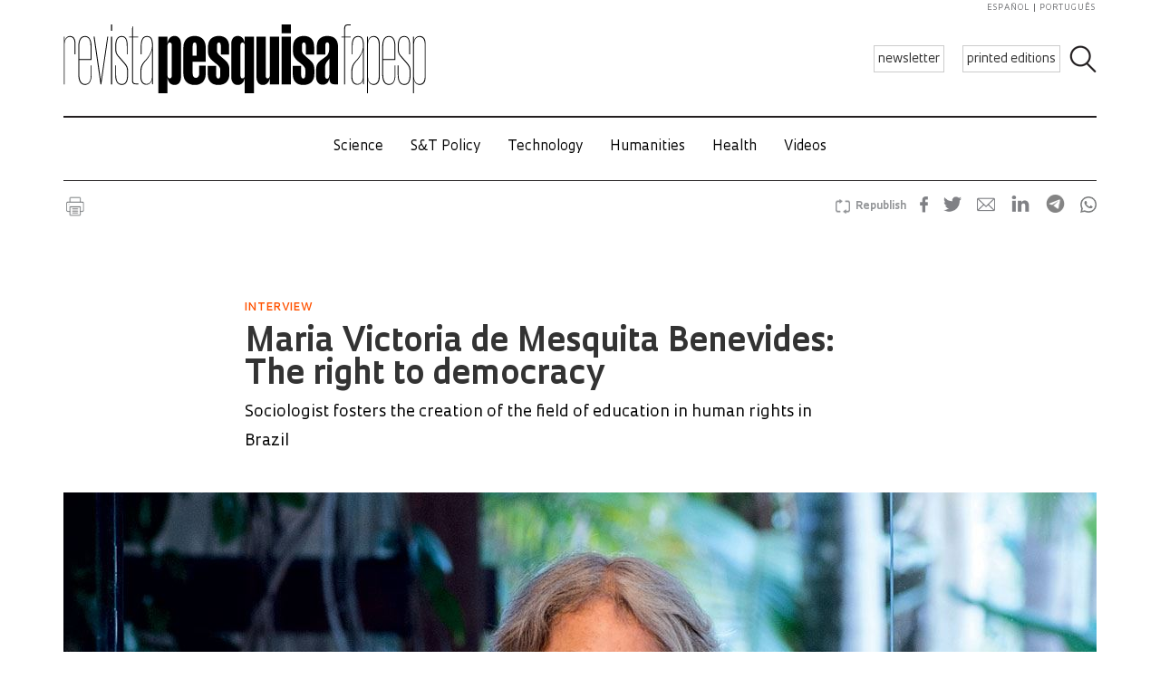

--- FILE ---
content_type: text/html; charset=UTF-8
request_url: https://revistapesquisa.fapesp.br/en/maria-victoria-de-mesquita-benevides-the-right-to-democracy/
body_size: 71135
content:
<!doctype html><html lang="en-US" class="no-js"><head><meta charset="UTF-8"><title> Maria Victoria de Mesquita Benevides: The right to democracy : Revista Pesquisa Fapesp</title><link href="//www.google-analytics.com" rel="dns-prefetch"><link href="/favicon.ico" rel="shortcut icon"><meta http-equiv="X-UA-Compatible" content="IE=edge"><meta name="viewport" content="width=device-width, initial-scale=1.0, minimum-scale=1, user-scalable=yes"><meta name='robots' content='max-image-preview:large' /><link rel="alternate" hreflang="en-us" href="https://revistapesquisa.fapesp.br/en/maria-victoria-de-mesquita-benevides-the-right-to-democracy/" /><link rel="alternate" hreflang="pt-br" href="https://revistapesquisa.fapesp.br/maria-victoria-de-mesquita-benevides-o-direito-a-democracia/" /><link rel="alternate" hreflang="es-es" href="https://revistapesquisa.fapesp.br/es/maria-victoria-de-mesquita-benevides-el-derecho-a-la-democracia/" /><link rel="alternate" hreflang="x-default" href="https://revistapesquisa.fapesp.br/maria-victoria-de-mesquita-benevides-o-direito-a-democracia/" /><link rel='dns-prefetch' href='//www.googletagmanager.com' /><link rel="alternate" title="oEmbed (JSON)" type="application/json+oembed" href="https://revistapesquisa.fapesp.br/en/wp-json/oembed/1.0/embed?url=https%3A%2F%2Frevistapesquisa.fapesp.br%2Fen%2Fmaria-victoria-de-mesquita-benevides-the-right-to-democracy%2F" /><link rel="alternate" title="oEmbed (XML)" type="text/xml+oembed" href="https://revistapesquisa.fapesp.br/en/wp-json/oembed/1.0/embed?url=https%3A%2F%2Frevistapesquisa.fapesp.br%2Fen%2Fmaria-victoria-de-mesquita-benevides-the-right-to-democracy%2F&#038;format=xml" />  <script src="//www.googletagmanager.com/gtag/js?id=G-7NR41KQ9V7"  data-cfasync="false" data-wpfc-render="false" type="text/javascript" async></script> <script data-cfasync="false" data-wpfc-render="false" type="text/javascript">var em_version = '8.11.1';
				var em_track_user = true;
				var em_no_track_reason = '';
								var ExactMetricsDefaultLocations = {"page_location":"https:\/\/revistapesquisa.fapesp.br\/en\/maria-victoria-de-mesquita-benevides-the-right-to-democracy\/","page_referrer":"https:\/\/revistapesquisa.fapesp.br\/en\/highlights\/page\/126\/"};
								if ( typeof ExactMetricsPrivacyGuardFilter === 'function' ) {
					var ExactMetricsLocations = (typeof ExactMetricsExcludeQuery === 'object') ? ExactMetricsPrivacyGuardFilter( ExactMetricsExcludeQuery ) : ExactMetricsPrivacyGuardFilter( ExactMetricsDefaultLocations );
				} else {
					var ExactMetricsLocations = (typeof ExactMetricsExcludeQuery === 'object') ? ExactMetricsExcludeQuery : ExactMetricsDefaultLocations;
				}

								var disableStrs = [
										'ga-disable-G-7NR41KQ9V7',
									];

				/* Function to detect opted out users */
				function __gtagTrackerIsOptedOut() {
					for (var index = 0; index < disableStrs.length; index++) {
						if (document.cookie.indexOf(disableStrs[index] + '=true') > -1) {
							return true;
						}
					}

					return false;
				}

				/* Disable tracking if the opt-out cookie exists. */
				if (__gtagTrackerIsOptedOut()) {
					for (var index = 0; index < disableStrs.length; index++) {
						window[disableStrs[index]] = true;
					}
				}

				/* Opt-out function */
				function __gtagTrackerOptout() {
					for (var index = 0; index < disableStrs.length; index++) {
						document.cookie = disableStrs[index] + '=true; expires=Thu, 31 Dec 2099 23:59:59 UTC; path=/';
						window[disableStrs[index]] = true;
					}
				}

				if ('undefined' === typeof gaOptout) {
					function gaOptout() {
						__gtagTrackerOptout();
					}
				}
								window.dataLayer = window.dataLayer || [];

				window.ExactMetricsDualTracker = {
					helpers: {},
					trackers: {},
				};
				if (em_track_user) {
					function __gtagDataLayer() {
						dataLayer.push(arguments);
					}

					function __gtagTracker(type, name, parameters) {
						if (!parameters) {
							parameters = {};
						}

						if (parameters.send_to) {
							__gtagDataLayer.apply(null, arguments);
							return;
						}

						if (type === 'event') {
														parameters.send_to = exactmetrics_frontend.v4_id;
							var hookName = name;
							if (typeof parameters['event_category'] !== 'undefined') {
								hookName = parameters['event_category'] + ':' + name;
							}

							if (typeof ExactMetricsDualTracker.trackers[hookName] !== 'undefined') {
								ExactMetricsDualTracker.trackers[hookName](parameters);
							} else {
								__gtagDataLayer('event', name, parameters);
							}
							
						} else {
							__gtagDataLayer.apply(null, arguments);
						}
					}

					__gtagTracker('js', new Date());
					__gtagTracker('set', {
						'developer_id.dNDMyYj': true,
											});
					if ( ExactMetricsLocations.page_location ) {
						__gtagTracker('set', ExactMetricsLocations);
					}
										__gtagTracker('config', 'G-7NR41KQ9V7', {"forceSSL":"true"} );
										window.gtag = __gtagTracker;										(function () {
						/* https://developers.google.com/analytics/devguides/collection/analyticsjs/ */
						/* ga and __gaTracker compatibility shim. */
						var noopfn = function () {
							return null;
						};
						var newtracker = function () {
							return new Tracker();
						};
						var Tracker = function () {
							return null;
						};
						var p = Tracker.prototype;
						p.get = noopfn;
						p.set = noopfn;
						p.send = function () {
							var args = Array.prototype.slice.call(arguments);
							args.unshift('send');
							__gaTracker.apply(null, args);
						};
						var __gaTracker = function () {
							var len = arguments.length;
							if (len === 0) {
								return;
							}
							var f = arguments[len - 1];
							if (typeof f !== 'object' || f === null || typeof f.hitCallback !== 'function') {
								if ('send' === arguments[0]) {
									var hitConverted, hitObject = false, action;
									if ('event' === arguments[1]) {
										if ('undefined' !== typeof arguments[3]) {
											hitObject = {
												'eventAction': arguments[3],
												'eventCategory': arguments[2],
												'eventLabel': arguments[4],
												'value': arguments[5] ? arguments[5] : 1,
											}
										}
									}
									if ('pageview' === arguments[1]) {
										if ('undefined' !== typeof arguments[2]) {
											hitObject = {
												'eventAction': 'page_view',
												'page_path': arguments[2],
											}
										}
									}
									if (typeof arguments[2] === 'object') {
										hitObject = arguments[2];
									}
									if (typeof arguments[5] === 'object') {
										Object.assign(hitObject, arguments[5]);
									}
									if ('undefined' !== typeof arguments[1].hitType) {
										hitObject = arguments[1];
										if ('pageview' === hitObject.hitType) {
											hitObject.eventAction = 'page_view';
										}
									}
									if (hitObject) {
										action = 'timing' === arguments[1].hitType ? 'timing_complete' : hitObject.eventAction;
										hitConverted = mapArgs(hitObject);
										__gtagTracker('event', action, hitConverted);
									}
								}
								return;
							}

							function mapArgs(args) {
								var arg, hit = {};
								var gaMap = {
									'eventCategory': 'event_category',
									'eventAction': 'event_action',
									'eventLabel': 'event_label',
									'eventValue': 'event_value',
									'nonInteraction': 'non_interaction',
									'timingCategory': 'event_category',
									'timingVar': 'name',
									'timingValue': 'value',
									'timingLabel': 'event_label',
									'page': 'page_path',
									'location': 'page_location',
									'title': 'page_title',
									'referrer' : 'page_referrer',
								};
								for (arg in args) {
																		if (!(!args.hasOwnProperty(arg) || !gaMap.hasOwnProperty(arg))) {
										hit[gaMap[arg]] = args[arg];
									} else {
										hit[arg] = args[arg];
									}
								}
								return hit;
							}

							try {
								f.hitCallback();
							} catch (ex) {
							}
						};
						__gaTracker.create = newtracker;
						__gaTracker.getByName = newtracker;
						__gaTracker.getAll = function () {
							return [];
						};
						__gaTracker.remove = noopfn;
						__gaTracker.loaded = true;
						window['__gaTracker'] = __gaTracker;
					})();
									} else {
										console.log("");
					(function () {
						function __gtagTracker() {
							return null;
						}

						window['__gtagTracker'] = __gtagTracker;
						window['gtag'] = __gtagTracker;
					})();
									}</script> <style id='wp-img-auto-sizes-contain-inline-css' type='text/css'>img:is([sizes=auto i],[sizes^="auto," i]){contain-intrinsic-size:3000px 1500px}
/*# sourceURL=wp-img-auto-sizes-contain-inline-css */</style><link rel='stylesheet' id='wp-block-library-css' href='https://revistapesquisa.fapesp.br/wp-includes/css/dist/block-library/style.min.css?ver=6.9' media='all' /><style id='global-styles-inline-css' type='text/css'>:root{--wp--preset--aspect-ratio--square: 1;--wp--preset--aspect-ratio--4-3: 4/3;--wp--preset--aspect-ratio--3-4: 3/4;--wp--preset--aspect-ratio--3-2: 3/2;--wp--preset--aspect-ratio--2-3: 2/3;--wp--preset--aspect-ratio--16-9: 16/9;--wp--preset--aspect-ratio--9-16: 9/16;--wp--preset--color--black: #000000;--wp--preset--color--cyan-bluish-gray: #abb8c3;--wp--preset--color--white: #ffffff;--wp--preset--color--pale-pink: #f78da7;--wp--preset--color--vivid-red: #cf2e2e;--wp--preset--color--luminous-vivid-orange: #ff6900;--wp--preset--color--luminous-vivid-amber: #fcb900;--wp--preset--color--light-green-cyan: #7bdcb5;--wp--preset--color--vivid-green-cyan: #00d084;--wp--preset--color--pale-cyan-blue: #8ed1fc;--wp--preset--color--vivid-cyan-blue: #0693e3;--wp--preset--color--vivid-purple: #9b51e0;--wp--preset--gradient--vivid-cyan-blue-to-vivid-purple: linear-gradient(135deg,rgb(6,147,227) 0%,rgb(155,81,224) 100%);--wp--preset--gradient--light-green-cyan-to-vivid-green-cyan: linear-gradient(135deg,rgb(122,220,180) 0%,rgb(0,208,130) 100%);--wp--preset--gradient--luminous-vivid-amber-to-luminous-vivid-orange: linear-gradient(135deg,rgb(252,185,0) 0%,rgb(255,105,0) 100%);--wp--preset--gradient--luminous-vivid-orange-to-vivid-red: linear-gradient(135deg,rgb(255,105,0) 0%,rgb(207,46,46) 100%);--wp--preset--gradient--very-light-gray-to-cyan-bluish-gray: linear-gradient(135deg,rgb(238,238,238) 0%,rgb(169,184,195) 100%);--wp--preset--gradient--cool-to-warm-spectrum: linear-gradient(135deg,rgb(74,234,220) 0%,rgb(151,120,209) 20%,rgb(207,42,186) 40%,rgb(238,44,130) 60%,rgb(251,105,98) 80%,rgb(254,248,76) 100%);--wp--preset--gradient--blush-light-purple: linear-gradient(135deg,rgb(255,206,236) 0%,rgb(152,150,240) 100%);--wp--preset--gradient--blush-bordeaux: linear-gradient(135deg,rgb(254,205,165) 0%,rgb(254,45,45) 50%,rgb(107,0,62) 100%);--wp--preset--gradient--luminous-dusk: linear-gradient(135deg,rgb(255,203,112) 0%,rgb(199,81,192) 50%,rgb(65,88,208) 100%);--wp--preset--gradient--pale-ocean: linear-gradient(135deg,rgb(255,245,203) 0%,rgb(182,227,212) 50%,rgb(51,167,181) 100%);--wp--preset--gradient--electric-grass: linear-gradient(135deg,rgb(202,248,128) 0%,rgb(113,206,126) 100%);--wp--preset--gradient--midnight: linear-gradient(135deg,rgb(2,3,129) 0%,rgb(40,116,252) 100%);--wp--preset--font-size--small: 13px;--wp--preset--font-size--medium: 20px;--wp--preset--font-size--large: 36px;--wp--preset--font-size--x-large: 42px;--wp--preset--spacing--20: 0.44rem;--wp--preset--spacing--30: 0.67rem;--wp--preset--spacing--40: 1rem;--wp--preset--spacing--50: 1.5rem;--wp--preset--spacing--60: 2.25rem;--wp--preset--spacing--70: 3.38rem;--wp--preset--spacing--80: 5.06rem;--wp--preset--shadow--natural: 6px 6px 9px rgba(0, 0, 0, 0.2);--wp--preset--shadow--deep: 12px 12px 50px rgba(0, 0, 0, 0.4);--wp--preset--shadow--sharp: 6px 6px 0px rgba(0, 0, 0, 0.2);--wp--preset--shadow--outlined: 6px 6px 0px -3px rgb(255, 255, 255), 6px 6px rgb(0, 0, 0);--wp--preset--shadow--crisp: 6px 6px 0px rgb(0, 0, 0);}:where(.is-layout-flex){gap: 0.5em;}:where(.is-layout-grid){gap: 0.5em;}body .is-layout-flex{display: flex;}.is-layout-flex{flex-wrap: wrap;align-items: center;}.is-layout-flex > :is(*, div){margin: 0;}body .is-layout-grid{display: grid;}.is-layout-grid > :is(*, div){margin: 0;}:where(.wp-block-columns.is-layout-flex){gap: 2em;}:where(.wp-block-columns.is-layout-grid){gap: 2em;}:where(.wp-block-post-template.is-layout-flex){gap: 1.25em;}:where(.wp-block-post-template.is-layout-grid){gap: 1.25em;}.has-black-color{color: var(--wp--preset--color--black) !important;}.has-cyan-bluish-gray-color{color: var(--wp--preset--color--cyan-bluish-gray) !important;}.has-white-color{color: var(--wp--preset--color--white) !important;}.has-pale-pink-color{color: var(--wp--preset--color--pale-pink) !important;}.has-vivid-red-color{color: var(--wp--preset--color--vivid-red) !important;}.has-luminous-vivid-orange-color{color: var(--wp--preset--color--luminous-vivid-orange) !important;}.has-luminous-vivid-amber-color{color: var(--wp--preset--color--luminous-vivid-amber) !important;}.has-light-green-cyan-color{color: var(--wp--preset--color--light-green-cyan) !important;}.has-vivid-green-cyan-color{color: var(--wp--preset--color--vivid-green-cyan) !important;}.has-pale-cyan-blue-color{color: var(--wp--preset--color--pale-cyan-blue) !important;}.has-vivid-cyan-blue-color{color: var(--wp--preset--color--vivid-cyan-blue) !important;}.has-vivid-purple-color{color: var(--wp--preset--color--vivid-purple) !important;}.has-black-background-color{background-color: var(--wp--preset--color--black) !important;}.has-cyan-bluish-gray-background-color{background-color: var(--wp--preset--color--cyan-bluish-gray) !important;}.has-white-background-color{background-color: var(--wp--preset--color--white) !important;}.has-pale-pink-background-color{background-color: var(--wp--preset--color--pale-pink) !important;}.has-vivid-red-background-color{background-color: var(--wp--preset--color--vivid-red) !important;}.has-luminous-vivid-orange-background-color{background-color: var(--wp--preset--color--luminous-vivid-orange) !important;}.has-luminous-vivid-amber-background-color{background-color: var(--wp--preset--color--luminous-vivid-amber) !important;}.has-light-green-cyan-background-color{background-color: var(--wp--preset--color--light-green-cyan) !important;}.has-vivid-green-cyan-background-color{background-color: var(--wp--preset--color--vivid-green-cyan) !important;}.has-pale-cyan-blue-background-color{background-color: var(--wp--preset--color--pale-cyan-blue) !important;}.has-vivid-cyan-blue-background-color{background-color: var(--wp--preset--color--vivid-cyan-blue) !important;}.has-vivid-purple-background-color{background-color: var(--wp--preset--color--vivid-purple) !important;}.has-black-border-color{border-color: var(--wp--preset--color--black) !important;}.has-cyan-bluish-gray-border-color{border-color: var(--wp--preset--color--cyan-bluish-gray) !important;}.has-white-border-color{border-color: var(--wp--preset--color--white) !important;}.has-pale-pink-border-color{border-color: var(--wp--preset--color--pale-pink) !important;}.has-vivid-red-border-color{border-color: var(--wp--preset--color--vivid-red) !important;}.has-luminous-vivid-orange-border-color{border-color: var(--wp--preset--color--luminous-vivid-orange) !important;}.has-luminous-vivid-amber-border-color{border-color: var(--wp--preset--color--luminous-vivid-amber) !important;}.has-light-green-cyan-border-color{border-color: var(--wp--preset--color--light-green-cyan) !important;}.has-vivid-green-cyan-border-color{border-color: var(--wp--preset--color--vivid-green-cyan) !important;}.has-pale-cyan-blue-border-color{border-color: var(--wp--preset--color--pale-cyan-blue) !important;}.has-vivid-cyan-blue-border-color{border-color: var(--wp--preset--color--vivid-cyan-blue) !important;}.has-vivid-purple-border-color{border-color: var(--wp--preset--color--vivid-purple) !important;}.has-vivid-cyan-blue-to-vivid-purple-gradient-background{background: var(--wp--preset--gradient--vivid-cyan-blue-to-vivid-purple) !important;}.has-light-green-cyan-to-vivid-green-cyan-gradient-background{background: var(--wp--preset--gradient--light-green-cyan-to-vivid-green-cyan) !important;}.has-luminous-vivid-amber-to-luminous-vivid-orange-gradient-background{background: var(--wp--preset--gradient--luminous-vivid-amber-to-luminous-vivid-orange) !important;}.has-luminous-vivid-orange-to-vivid-red-gradient-background{background: var(--wp--preset--gradient--luminous-vivid-orange-to-vivid-red) !important;}.has-very-light-gray-to-cyan-bluish-gray-gradient-background{background: var(--wp--preset--gradient--very-light-gray-to-cyan-bluish-gray) !important;}.has-cool-to-warm-spectrum-gradient-background{background: var(--wp--preset--gradient--cool-to-warm-spectrum) !important;}.has-blush-light-purple-gradient-background{background: var(--wp--preset--gradient--blush-light-purple) !important;}.has-blush-bordeaux-gradient-background{background: var(--wp--preset--gradient--blush-bordeaux) !important;}.has-luminous-dusk-gradient-background{background: var(--wp--preset--gradient--luminous-dusk) !important;}.has-pale-ocean-gradient-background{background: var(--wp--preset--gradient--pale-ocean) !important;}.has-electric-grass-gradient-background{background: var(--wp--preset--gradient--electric-grass) !important;}.has-midnight-gradient-background{background: var(--wp--preset--gradient--midnight) !important;}.has-small-font-size{font-size: var(--wp--preset--font-size--small) !important;}.has-medium-font-size{font-size: var(--wp--preset--font-size--medium) !important;}.has-large-font-size{font-size: var(--wp--preset--font-size--large) !important;}.has-x-large-font-size{font-size: var(--wp--preset--font-size--x-large) !important;}
/*# sourceURL=global-styles-inline-css */</style><style id='classic-theme-styles-inline-css' type='text/css'>/*! This file is auto-generated */
.wp-block-button__link{color:#fff;background-color:#32373c;border-radius:9999px;box-shadow:none;text-decoration:none;padding:calc(.667em + 2px) calc(1.333em + 2px);font-size:1.125em}.wp-block-file__button{background:#32373c;color:#fff;text-decoration:none}
/*# sourceURL=/wp-includes/css/classic-themes.min.css */</style><link rel='stylesheet' id='responsive-lightbox-prettyphoto-css' href='https://revistapesquisa.fapesp.br/wp-content/plugins/responsive-lightbox/assets/prettyphoto/prettyPhoto.min.css?ver=3.1.6' media='all' /><link rel='stylesheet' id='revistalinks-css' href='https://revistapesquisa.fapesp.br/wp-content/cache/autoptimize/css/autoptimize_single_8195e8f22a09fcf96b511445ce32493a.css?ver=6.9' media='all' /><link rel='stylesheet' id='revistaplayer-css' href='https://revistapesquisa.fapesp.br/wp-content/cache/autoptimize/css/autoptimize_single_09136ae7db877a2b524fb64a9a3cbeae.css?ver=6.9' media='all' /><link rel='stylesheet' id='wpml-legacy-horizontal-list-0-css' href='https://revistapesquisa.fapesp.br/wp-content/plugins/sitepress-multilingual-cms/templates/language-switchers/legacy-list-horizontal/style.min.css?ver=1' media='all' /><link rel='stylesheet' id='html5blank-css' href='https://revistapesquisa.fapesp.br/wp-content/cache/autoptimize/css/autoptimize_single_4bd3c24e46dcbb024db6f4c0fd36eaf6.css?ver=1.0' media='all' /><link rel='stylesheet' id='normalize-css' href='https://revistapesquisa.fapesp.br/wp-content/cache/autoptimize/css/autoptimize_single_836625e5ecabdada6dd84787e0f72a16.css?ver=1.0' media='all' /><link rel='stylesheet' id='style-theme-css' href='https://revistapesquisa.fapesp.br/wp-content/cache/autoptimize/css/autoptimize_single_0143ef383cc6e26262ffa820efceed25.css' media='all' /><link rel='stylesheet' id='child-style-css' href='https://revistapesquisa.fapesp.br/wp-content/cache/autoptimize/css/autoptimize_single_4bd3c24e46dcbb024db6f4c0fd36eaf6.css?ver=1.0' media='all' /><style id='child-style-inline-css' type='text/css'>.single .post-thumbnail,
.single .featured-media {
  position: relative;
  width: 100%;
  aspect-ratio: 16 / 9; /* mantém proporção */
  overflow: hidden;
}

.single .post-thumbnail img,
.single .featured-media img {
  width: 100%;
  height: 100%;
  object-fit: cover; /* mantém corte artístico */
  object-position: center center;
  display: block;
}

.single .post-thumbnail img,
.single .featured-media img,
.single .post-thumbnail,
.single .featured-media {
  height: auto !important;
  min-height: unset !important;
}

@media (max-width: 768px) {
  .single .post-thumbnail,
  .single .featured-media {
    aspect-ratio: 16 / 9;
  }
}
/*# sourceURL=child-style-inline-css */</style> <script type="text/javascript" src="https://revistapesquisa.fapesp.br/wp-includes/js/jquery/jquery.min.js?ver=3.7.1" id="jquery-core-js"></script> <script type="text/javascript" src="https://revistapesquisa.fapesp.br/wp-includes/js/jquery/jquery-migrate.min.js?ver=3.4.1" id="jquery-migrate-js"></script> <script type="text/javascript" src="https://revistapesquisa.fapesp.br/wp-content/cache/autoptimize/js/autoptimize_single_18ed1c23c8b6a5f4aa110e4e6c5ac7d3.js?ver=6.9" id="front-main-js"></script> <script type="text/javascript" src="https://revistapesquisa.fapesp.br/wp-content/cache/autoptimize/js/autoptimize_single_f144d748a0acac7ee1396ae0f5ee30ea.js?ver=8.11.1" id="exactmetrics-frontend-script-js" async="async" data-wp-strategy="async"></script> <script data-cfasync="false" data-wpfc-render="false" type="text/javascript" id='exactmetrics-frontend-script-js-extra'>var exactmetrics_frontend = {"js_events_tracking":"true","download_extensions":"zip,mp3,mpeg,pdf,docx,pptx,xlsx,rar","inbound_paths":"[]","home_url":"https:\/\/revistapesquisa.fapesp.br\/en\/","hash_tracking":"false","v4_id":"G-7NR41KQ9V7"};</script> <script type="text/javascript" src="https://revistapesquisa.fapesp.br/wp-content/plugins/responsive-lightbox/assets/prettyphoto/jquery.prettyPhoto.min.js?ver=3.1.6" id="responsive-lightbox-prettyphoto-js"></script> <script type="text/javascript" src="https://revistapesquisa.fapesp.br/wp-includes/js/underscore.min.js?ver=1.13.7" id="underscore-js"></script> <script type="text/javascript" src="https://revistapesquisa.fapesp.br/wp-content/plugins/responsive-lightbox/assets/infinitescroll/infinite-scroll.pkgd.min.js?ver=4.0.1" id="responsive-lightbox-infinite-scroll-js"></script> <script type="text/javascript" id="responsive-lightbox-js-before">var rlArgs = {"script":"prettyphoto","selector":"prettyPhoto","customEvents":"tap","activeGalleries":false,"animationSpeed":"normal","slideshow":false,"slideshowDelay":5000,"slideshowAutoplay":false,"opacity":"0.75","showTitle":true,"allowResize":true,"allowExpand":false,"width":640,"height":480,"separator":"\/","theme":"pp_default","horizontalPadding":100,"hideFlash":false,"wmode":"opaque","videoAutoplay":false,"modal":false,"deeplinking":false,"overlayGallery":false,"keyboardShortcuts":true,"social":false,"woocommerce_gallery":false,"ajaxurl":"https:\/\/revistapesquisa.fapesp.br\/wp-admin\/admin-ajax.php","nonce":"300cb63fe2","preview":false,"postId":432617,"scriptExtension":false};

//# sourceURL=responsive-lightbox-js-before</script> <script type="text/javascript" src="https://revistapesquisa.fapesp.br/wp-content/cache/autoptimize/js/autoptimize_single_046339c403d5b7205ee8e0bf75c8271b.js?ver=2.5.5" id="responsive-lightbox-js"></script> <script type="text/javascript" src="https://revistapesquisa.fapesp.br/wp-content/cache/autoptimize/js/autoptimize_single_a139ad382416767c16b160586d2ae17c.js?ver=6.9" id="revista_admanager-js-js"></script> <script type="text/javascript" src="https://revistapesquisa.fapesp.br/wp-content/themes/revista-pesquisa-fapesp-tema/js/lib/conditionizr-4.3.0.min.js?ver=4.3.0" id="conditionizr-js"></script> <script type="text/javascript" src="https://revistapesquisa.fapesp.br/wp-content/themes/revista-pesquisa-fapesp-tema/js/lib/modernizr-2.7.1.min.js?ver=2.7.1" id="modernizr-js"></script> <script type="text/javascript" src="https://revistapesquisa.fapesp.br/wp-content/cache/autoptimize/js/autoptimize_single_c9d987210335fe6724de258dcfade1d0.js?ver=6.9" id="dotdotdot-js"></script> <script type="text/javascript" src="https://revistapesquisa.fapesp.br/wp-content/cache/autoptimize/js/autoptimize_single_a97afbd9bd01fa4b02fc2bb017cc0c41.js?ver=6.9" id="general-js"></script> 
 <script type="text/javascript" src="https://www.googletagmanager.com/gtag/js?id=G-479Z5K2MSV" id="google_gtagjs-js" async></script> <script type="text/javascript" id="google_gtagjs-js-after">window.dataLayer = window.dataLayer || [];function gtag(){dataLayer.push(arguments);}
gtag("set","linker",{"domains":["revistapesquisa.fapesp.br"]});
gtag("js", new Date());
gtag("set", "developer_id.dZTNiMT", true);
gtag("config", "G-479Z5K2MSV");
//# sourceURL=google_gtagjs-js-after</script> <link rel="https://api.w.org/" href="https://revistapesquisa.fapesp.br/en/wp-json/" /><link rel="alternate" title="JSON" type="application/json" href="https://revistapesquisa.fapesp.br/en/wp-json/wp/v2/posts/432617" /><meta name="generator" content="WPML ver:4.8.6 stt:1,4,44,2;" /><meta name="generator" content="Site Kit by Google 1.168.0" /><link rel="icon" href="https://revistapesquisa.fapesp.br/wp-content/uploads/2024/10/cropped-icone-site-abas-32x32.png" sizes="32x32" /><link rel="icon" href="https://revistapesquisa.fapesp.br/wp-content/uploads/2024/10/cropped-icone-site-abas-192x192.png" sizes="192x192" /><link rel="apple-touch-icon" href="https://revistapesquisa.fapesp.br/wp-content/uploads/2024/10/cropped-icone-site-abas-180x180.png" /><meta name="msapplication-TileImage" content="https://revistapesquisa.fapesp.br/wp-content/uploads/2024/10/cropped-icone-site-abas-270x270.png" /><meta property="og:image" content="https://revistapesquisa.fapesp.br/wp-content/thumbs/4d9035a60e35a6be6815417a2f449db90ddfc2ca_1200-630.jpg" /><meta property="og:image:url" content="https://revistapesquisa.fapesp.br/wp-content/thumbs/4d9035a60e35a6be6815417a2f449db90ddfc2ca_1200-630.jpg" /><meta property="og:image:type" content="image/jpeg" /><meta property="og:image:width" content="1200" /><meta property="og:image:width" content="630" /><meta name="twitter:card" content="summary_large_image"></meta><meta name="twitter:creator" content="@PesquisaFapesp"></meta><meta property="og:title" content="  Maria Victoria de Mesquita Benevides: The right to democracy" /><meta property="og:description" content="With a specialization in political science, sociologist Maria Victoria de Mesquita Benevides is the granddaughter of baroness Maria José Villas Boas Antunes de Siqueira de Mesquita (1862–1953), but she never benefitted much from this familial connection. Her mother, who was widowed at 43 years of age at the end of her 10th pregnancy, encouraged her six daughters to pursue a career and be independent. Benevides followed her advice. Born in Niterói, she pursued a career in teaching and research, and today she is a retired tenured professor from the Faculty of Education at the University of São Paulo (FE-USP). In&hellip;" /><meta name="twitter:site" content="@PesquisaFapesp" /><meta property="og:url" content="https://revistapesquisa.fapesp.br/en/maria-victoria-de-mesquita-benevides-the-right-to-democracy/" /><link rel="stylesheet" href="https://revistapesquisa.fapesp.br/wp-content/cache/autoptimize/css/autoptimize_single_7059d4b32fccc3d1e35ef4c22d438206.css"><link rel="stylesheet" href="https://revistapesquisa.fapesp.br/wp-content/cache/autoptimize/css/autoptimize_single_f77cc26b6378b3d167ecb01ad7ada2a6.css"> <script src="https://revistapesquisa.fapesp.br/wp-content/themes/revista-pesquisa-fapesp-tema/photoswipe//photoswipe.min.js"></script> <script src="https://revistapesquisa.fapesp.br/wp-content/themes/revista-pesquisa-fapesp-tema/photoswipe//photoswipe-ui-default.min.js"></script> </head><body class="wp-singular post-template-default single single-post postid-432617 single-format-standard wp-theme-revista-pesquisa-fapesp-tema maria-victoria-de-mesquita-benevides-the-right-to-democracy"><header class="header new" role="banner"> <a href="#" class="icon_menu"></a><form class="search closed" method="get" action="https://revistapesquisa.fapesp.br/en/" role="search"> <input class="search-input" type="search" name="s" placeholder="Search"> <button class="icon_search" type="button"></button></form><div class="buttons new"> <a href="/newsletter/" class="action white">newsletter</a> <a href="https://revistapesquisa.fapesp.br/en//#last-edition-anchor" class="action white">printed editions</a></div> <a href="https://revistapesquisa.fapesp.br/en/" class="logo new"> </a><div class="idioma"> <a href="https://revistapesquisa.fapesp.br/es/maria-victoria-de-mesquita-benevides-el-derecho-a-la-democracia/">español</a> <a href="https://revistapesquisa.fapesp.br/maria-victoria-de-mesquita-benevides-o-direito-a-democracia/" class="last">português</a></div></header><div id="nav"> <a class="close"></a><ul class="menu"><li class="mobile search new"><form action="/"> <input type="text" placeholder="Busca" class="input_search" name="s" /> <input type="submit" class="icon_search" value /></form></li><li><a href='https://revistapesquisa.fapesp.br/en/category/printed/science/' class='item-menu'>Science</a></li><li><a href='https://revistapesquisa.fapesp.br/en/category/printed/policies-st-en/' class='item-menu'>S&amp;T Policy</a></li><li><a href='https://revistapesquisa.fapesp.br/en/technology/' class='item-menu'>Technology</a></li><li><a href='https://revistapesquisa.fapesp.br/en/category/printed/humanities/' class='item-menu'>Humanities</a></li><li><a href='https://revistapesquisa.fapesp.br/en/health/' class='item-menu'>Health</a></li><li><a href='https://revistapesquisa.fapesp.br/en/videos/' class='item-menu'>Videos</a></li><li class="mobile edicao-mes"> <a href="https://revistapesquisa.fapesp.br/en/#last-edition-anchor/" class="item-menu"> Print issue </a></li><li class="mobile boletim"> <a href="/revista/boletim" class="item-menu">newsletter</a></li><li class="idioma_mobile"> <a href="https://revistapesquisa.fapesp.br/maria-victoria-de-mesquita-benevides-o-direito-a-democracia/">português</a> <a href="https://revistapesquisa.fapesp.br/es/maria-victoria-de-mesquita-benevides-el-derecho-a-la-democracia/" class="last">español</a></li></ul></div><div id="main"><main role="main"><section><div class="post-icons"> <a href="javascript://" onclick="window.print(); return false;" class="print" target="_blank">Imprimir</a><div class="sharebuttons sharebuttons-wrap"><div style="text-align:left"> <a data-site="" class="ssba_facebook_share" href="http://www.facebook.com/sharer.php?u=https://revistapesquisa.fapesp.br/en/maria-victoria-de-mesquita-benevides-the-right-to-democracy/" target="_blank"> <img src="https://revistapesquisa.fapesp.br/wp-content/themes/revista-pesquisa-fapesp-tema/img/icon_facebook.png" srcset="https://revistapesquisa.fapesp.br/wp-content/themes/revista-pesquisa-fapesp-tema/img/icon_facebook.png 30w, https://revistapesquisa.fapesp.br/wp-content/themes/revista-pesquisa-fapesp-tema/img/icon_facebook@2x.png 60w" title="Facebook" class="sharebuttons sharebuttons-img" alt="Share on Facebook"> </a> <a data-site="" class="ssba_twitter_share" href="http://twitter.com/share?url=https://revistapesquisa.fapesp.br/en/maria-victoria-de-mesquita-benevides-the-right-to-democracy/&amp;text=$title_url" target="_blank"> <img src="https://revistapesquisa.fapesp.br/wp-content/themes/revista-pesquisa-fapesp-tema/img/icon_twitter.png"  srcset="https://revistapesquisa.fapesp.br/wp-content/themes/revista-pesquisa-fapesp-tema/img/icon_twitter.png 30w, https://revistapesquisa.fapesp.br/wp-content/themes/revista-pesquisa-fapesp-tema/img/icon_twitter@2x.png 60w"  title="Twitter" class="sharebuttons sharebuttons-img" alt="Tweet about this on Twitter"> </a> <a data-site="email" class="ssba_email_share" href="mailto:?subject=$title&amp;body=%20https://revistapesquisa.fapesp.br/en/maria-victoria-de-mesquita-benevides-the-right-to-democracy/"> <img src="https://revistapesquisa.fapesp.br/wp-content/themes/revista-pesquisa-fapesp-tema/img/icon_email.png" srcset="https://revistapesquisa.fapesp.br/wp-content/themes/revista-pesquisa-fapesp-tema/img/icon_email.png 30w, https://revistapesquisa.fapesp.br/wp-content/themes/revista-pesquisa-fapesp-tema/img/icon_email@2x.png 60w" title="Email" class="sharebuttons sharebuttons-img" alt="Email this to someone"> </a> <a data-site="linkedin" class="ssba_linkedin_share" href="http://www.linkedin.com/shareArticle?mini=true&amp;url=https://revistapesquisa.fapesp.br/en/maria-victoria-de-mesquita-benevides-the-right-to-democracy/" target="_blank"> <img src="https://revistapesquisa.fapesp.br/wp-content/themes/revista-pesquisa-fapesp-tema/img/icon_linkedin.png" srcset="https://revistapesquisa.fapesp.br/wp-content/themes/revista-pesquisa-fapesp-tema/img/icon_linkedin.png 30w, https://revistapesquisa.fapesp.br/wp-content/themes/revista-pesquisa-fapesp-tema/img/icon_linkedin@2x.png 60w" title="LinkedIn" class="sharebuttons sharebuttons-img" alt="Share on LinkedIn"> </a> <a data-site="telegram" class="ssba_linkedin_share" href="https://t.me/share/url?url=https://revistapesquisa.fapesp.br/en/maria-victoria-de-mesquita-benevides-the-right-to-democracy/&text=Maria Victoria de Mesquita Benevides: The right to democracy" target="_blank"> <img src="https://revistapesquisa.fapesp.br/wp-content/themes/revista-pesquisa-fapesp-tema/img/icon_telegram.png" srcset="https://revistapesquisa.fapesp.br/wp-content/themes/revista-pesquisa-fapesp-tema/img/icon_telegram.png 30w, https://revistapesquisa.fapesp.br/wp-content/themes/revista-pesquisa-fapesp-tema/img/icon_telegram@2x.png 60w" title="Telegram" class="sharebuttons sharebuttons-img" alt="Share on Telegram"> </a> <a data-site="whatsapp" class="ssba_whatsapp_share" href="https://api.whatsapp.com/send?text=Maria+Victoria+de+Mesquita+Benevides%3A+The+right+to+democracy+-+https%3A%2F%2Frevistapesquisa.fapesp.br%2Fen%2Fmaria-victoria-de-mesquita-benevides-the-right-to-democracy%2F" target="_blank"> <img src="https://revistapesquisa.fapesp.br/wp-content/themes/revista-pesquisa-fapesp-tema/img/icon_whatsapp.png" srcset="https://revistapesquisa.fapesp.br/wp-content/themes/revista-pesquisa-fapesp-tema/img/icon_telegram.png 30w, https://revistapesquisa.fapesp.br/wp-content/themes/revista-pesquisa-fapesp-tema/img/icon_whatsapp@2x.png 60w" title="Whatsapp" class="sharebuttons sharebuttons-img" alt="Share on Whatsapp"> </a></div></div> <a href="#cc-republish" rel="prettyPhoto" class="cc-republish">Republish</a></div><article id="post-432617" class="post-432617 post type-post status-publish format-standard has-post-thumbnail hentry category-humanities category-interview tag-education tag-political-science tag-sociology"><header class="post"><h3>Interview</h3><h1> <a href="https://revistapesquisa.fapesp.br/en/maria-victoria-de-mesquita-benevides-the-right-to-democracy/" title="Maria Victoria de Mesquita Benevides: The right to democracy">Maria Victoria de Mesquita Benevides: The right to democracy</a></h1><p>Sociologist fosters the creation of the field of education in human rights in Brazil</p></header><div class="cabecalho-interna"> <img src="https://revistapesquisa.fapesp.br/wp-content/uploads/2022/04/026-031_Entrev-Benevides_312-0-1140-1.jpg" class="attachment-post-thumbnail size-post-thumbnail wp-post-image" alt="" decoding="async" srcset="https://revistapesquisa.fapesp.br/wp-content/uploads/2022/04/026-031_Entrev-Benevides_312-0-1140-1.jpg 1140w, https://revistapesquisa.fapesp.br/wp-content/uploads/2022/04/026-031_Entrev-Benevides_312-0-1140-1-250x141.jpg 250w, https://revistapesquisa.fapesp.br/wp-content/uploads/2022/04/026-031_Entrev-Benevides_312-0-1140-1-700x394.jpg 700w, https://revistapesquisa.fapesp.br/wp-content/uploads/2022/04/026-031_Entrev-Benevides_312-0-1140-1-120x67.jpg 120w" sizes="(max-width: 1140px) 100vw, 1140px" /><div class="wp-caption"><p class="media-credits">Léo Ramos Chaves</p></div></div><aside class="credits"><hr> <a href="https://revistapesquisa.fapesp.br/en/autor/christina-queiroz/" title="Posts by Christina Queiroz" class="author url fn" rel="author">Christina Queiroz</a><hr><hr/><div class="detalhes-edicao"> <a href="https://revistapesquisa.fapesp.br/en/revista/ver-edicao/?e_id=446">Issue # 312 <br/> feb 2022</a></div><div class="tags"><a href="https://revistapesquisa.fapesp.br/en/tag/education/" rel="tag">Education</a><a href="https://revistapesquisa.fapesp.br/en/tag/political-science/" rel="tag">Political sci.</a><a href="https://revistapesquisa.fapesp.br/en/tag/sociology/" rel="tag">Sociology</a><br></div></aside><div class="post-content"><p>With a specialization in political science, sociologist Maria Victoria de Mesquita Benevides is the granddaughter of baroness Maria José Villas Boas Antunes de Siqueira de Mesquita (1862–1953), but she never benefitted much from this familial connection. Her mother, who was widowed at 43 years of age at the end of her 10<sup>th</sup> pregnancy, encouraged her six daughters to pursue a career and be independent. Benevides followed her advice. Born in Niterói, she pursued a career in teaching and research, and today she is a retired tenured professor from the Faculty of Education at the University of São Paulo (FE-USP).</p><p>In an interview that lasted an afternoon, in her own living room in São Paulo, Benevides spoke about her research involving the government of Juscelino Kubitschek (1902–1976), which she undertook during the Brazilian military dictatorship (1964–1985), and about her study of political parties, arguing how inequality prevents the advancement of democracy in Brazil.</p><p>Her most recent work is focused on the sociology of education, specifically education for democracy. During her 27 years at FE-USP, she was able to take concepts developed in political science to the fields of education and human rights. Following this trajectory, she worked with the concept of active citizenship, developing ideas to defend political participation through institutional measures beyond elections, including plebiscites and referendums. Regarding her teaching, she speaks about how the work with the Dom Paulo Evaristo Arns Human Rights Commission, founded in 2019, motivated her to keep going during the pandemic. Four years ago, her husband passed away, astronomer and USP professor Paulo Benevides Soares (1939–2017), with whom she has three daughters and five grandchildren.</p><div class="box-lateral"><strong>Age</strong> 79<br /> <strong>Field of expertise</strong><br /> Political sociology and sociology of education<br /> <strong>Institution</strong><br /> Faculty of Education at the University of São Paulo<br /> <strong>Educational background</strong><br /> Bachelor’s degree (1971) in social sciences, master’s (1975) and PhD (1980) in sociology from the School of Philosophy, Languages and Literature, and Humanities at the University of São Paulo (FFLCH-USP)<br /> <strong>Published works</strong><br /> 30 scientific articles and 13 books</div><p><strong>Shall we talk about your childhood? </strong><br /> I am a mixture of the Niterói and Rio de Janeiro cultures. I was born in Niterói, but I grew up in the city of Rio de Janeiro. Until I got married, I lived with my brothers and sisters, my mother, and my maternal grandmother in a house in the Rio Comprido neighborhood. My mother’s family was from Niterói and my father’s family from the state of Minas Gerais. I had nine siblings. I am the eighth child, or the ninth, because I have a twin sister. My childhood was marked by losses and death. At 20 years of age, my eldest brother, José Jeronymo, enlisted as a volunteer in the Brazilian Expeditionary Force. In November 1944, at the end of World War II [1939–1945], he died in a battle in Italy. At that time, I was 2 years old, and my mother was at the end of her 10<sup>th</sup> pregnancy. When we received the news, my father had a heart attack and died. Besides the death of my eldest brother, another brother also died in a household accident. One of my strongest memories of this time was how much we admired my mother, who dreamt of being a doctor. She was a courageous woman. Her grandfather was a doctor as was her first daughter. This sister was the only woman in her class at the School of Medicine at the former National University of Rio de Janeiro.</p><p><strong>How was life in a family with so many women?</strong><br /> We had a strict upbringing. Our mother always said: “Marriage is not a profession.” She motivated us to be independent, to study, and to build a career. Today, I have three siblings left, one brother and two sisters. Another notable characteristic of my mother was her political beliefs. She was discreetly liberal, living in a family that was very traditional, monarchist, and religious. My mother’s three sisters were nuns. My maternal grandfather was from Germany and a Lutheran. On my father’s side, my grandmother was a baroness, and I did not see her much. My father’s family was very wealthy, but he had already been disowned by the time he got married. My father was sent to study in London at nine years of age. He studied engineering in London, philosophy in France, and architecture in Florence. He lived a life of luxury in Europe until he was 32, but remained close to his “<em>gauche</em>,” who helped him financially. By the time he returned to Brazil, he had spent a fortune and his mother, who was already widowed, thought it outrageous for him to inherit anything more. To be able to marry my mother, my maternal grandfather made him get a job with the government, which was not difficult with his engineering diploma. Growing up, we all worked and got scholarships. I remember a friend saying the following, which summed up this time: “Your family eats with china plates and silverware, but it’s rice and beans, eggs, and ground beef.” We lived in a house with libraries in every bedroom and even a chapel. We studied French and English. We all have children, and we spent a lot of time together, which only changed with the pandemic.</p><p><strong>How did you get into sociology? </strong><br /> I got married in February 1964, just before the military coup. My husband, Paulo Benevides, was an engineer with a degree from the Aeronautical Institute of Technology, where he also studied astronomy. He was invited by the Centre National de la Recherche Scientifique [French National Centre for Scientific Research] [CNRS] in France to work at the Besançon Astronomical Observatory. We moved in March and stayed there for four and a half years. At the beginning, we did not hear much from Brazil. Phoning was expensive. We followed the news in Brazil through the newspaper <em>Le Monde.</em> Besançon is a small city that dates back to medieval times and has a population of 100,000, but it has a university, theaters, museums, and even a symphony orchestra. Our first child was born there. We returned to Brazil in 1968, soon after the AI-5. We came to São Paulo because Paulo was hired by the Institute of Astronomy and Geophysics at USP. I had begun my bachelor’s in sociology and political science at PUC-RJ in 1963. When we arrived here, I requested a transfer to social sciences at USP. I had always earned scholarships, including at PUC. During my master’s and PhD, I got a FAPESP scholarship. I pursued my postdoctoral research and my work as an adjunct professor with funding from the Brazilian National Council for Scientific and Technological Development [CNPq] and from the Social Sciences Research Center.</p><p><strong>You were already a mother when you started at USP. What do you remember of your undergraduate studies?</strong><br /> My life at USP was good, but it was not a typical university experience. I did not participate in political groups nor student social activities. When I began my master’s in sociology, I had three young children: Daniel, André, and Marina. I did not have help from my family as they lived in Rio. I was an old-fashioned housewife, that is, I knew how to cook and sew. While it was difficult, for me it was imperative to have children. I could not imagine my life without being a mother.</p><blockquote><p>Democracy requires effort. It demands effort of those who govern  and those who are governed. We must participate and inform ourselves</p></blockquote><p><strong>With your master’s, where did the idea come from to research the Kubitschek administration? </strong><br /> I really liked research and was very interested in learning everything about Brazilian politics, due to the situation at the time. I was captivated by the thesis of political scientist Braz José de Araújo [1941–2004], about the external politics of Jânio Quadros [1917–1992], which he defended in 1970. When I spoke with my husband, who was from the exact sciences but who was very open culturally, he suggested that I do a master’s on Juscelino, calling attention to the fact that his government was during a tense period—between the suicide of Getúlio Vargas [1882–1954] and the resignation of Jânio Quadros—but which had a strong impact on the history of industrialization and democracy in Brazil which, as we know, is limited. I presented a project to political scientist Francisco Weffort [1937–2021], who liked the idea. I wanted to understand what guaranteed the stability of the JK government during such a turbulent period. I interviewed 15 members of parties, such as the Social Democratic Party [PSD] and the Brazilian Workers Party [PTB], in addition to Kubitschek himself who said to me: “I was the only civilian president after the New State [1937–1945] who governed according to the Constitution.” This first interview took place on April 1, 1974, on the very day when the 10-year suspension of his political rights came to an end. During our conversation, he received a call and became very angry. I got chills and was afraid he would have a heart attack. When he hung up, he told me that, while he could now vote, he could not run for election.</p><p><strong>Your master’s attracted the attention of academics and politicians alike, and the book that resulted was considered a benchmark for the JK government. How do you feel about the outcome of your work?</strong><br /> I defended my dissertation in November 1975, soon after the assassination of journalist Vladimir Herzog [1937–1975]. The classroom was packed and included the likes of Florestan Fernandes [1920–1995], literary critic Antonio Candido [1918–2017], and historian Caio Prado Junior [1907–1990]. The topic of my master’s, which focused on the relationship between democracy and development and the period in which it was developed, contributed to attracting attention. The <em>Jornal do Brasil</em>, for example, dedicated an entire page to presenting the research with the title: “Professor uses thesis to demonstrate why the JK government did not fall.” Modesty aside, my dissertation seemed like a PhD thesis due to the originality of the topic, the academic references, and the interviews. I identified that the relative political stability of the Kubitschek government could be attributed to three factors: the co-opting of military personnel, who were committed to national development; the partnership between the PSD and the PTB, which grouped together the interests of the bourgeoisie farmers and urban workers; and the Goals Program, which advanced the industrialization process and created jobs.</p><p><strong>How did you research the Kubitschek government while it was a full dictatorship? </strong><br /> I was welcomed warmly in all my interviews. I was not connected with political groups, and I was mistaken for having wealth—which I never had. This prevented mistrust of my motives. I was not a “rebel.” My research led to the book <em>Governo Kubitschek – Desenvolvimento econômico e estabilidade política: 1956-1961 </em>[Kubitschek Government – Economic development and political stability: 1956–1961], published by Paz e Terra in 1976. At the beginning, I did not realize the impact it would have. Kubitschek participated in the launch, which took place at Casa de Rui Barbosa in Rio. He died one month later. In a way, the success of it weighed heavily on me. There is a lot of competition in the academic arena, and I am not a competitive person.</p><div id="attachment_432646" style="max-width: 810px" class="wp-caption alignright"><a href="https://revistapesquisa.fapesp.br/wp-content/uploads/2022/04/026-031_Entrev-Benevides_312-2-800-1.jpg"><img fetchpriority="high" decoding="async" class="wp-image-432646 size-full" src="https://revistapesquisa.fapesp.br/wp-content/uploads/2022/04/026-031_Entrev-Benevides_312-2-800-1.jpg" alt="" width="800" height="1113" srcset="https://revistapesquisa.fapesp.br/wp-content/uploads/2022/04/026-031_Entrev-Benevides_312-2-800-1.jpg 800w, https://revistapesquisa.fapesp.br/wp-content/uploads/2022/04/026-031_Entrev-Benevides_312-2-800-1-250x348.jpg 250w, https://revistapesquisa.fapesp.br/wp-content/uploads/2022/04/026-031_Entrev-Benevides_312-2-800-1-700x974.jpg 700w, https://revistapesquisa.fapesp.br/wp-content/uploads/2022/04/026-031_Entrev-Benevides_312-2-800-1-120x167.jpg 120w" sizes="(max-width: 800px) 100vw, 800px" /><p class="wp-caption-text"><span class="media-credits-inline">Personal archives</span></a> With Juscelino Kubitschek, at the launch of her book in 1976<span class="media-credits">Personal archives</span></p></div><p><strong>How did that happen?</strong><br /> I thought that my path would be a university career. In 1982, they opened positions with the Department of Social Sciences at FFLCH. I heard opinions that it would be better not to apply, as I supposedly did not have the right profile. At that point, I had already published two books and I had a good CV. My credentials were strong because of my master’s. But they told me that the department preferred someone younger, at the beginnning of their career, and with a stronger connection to sociology, rather than political science. I was 40 years old. I ended up not applying. Elisabeth Lobo [1943–1991] and Régis Stephan de Castro Andrade [1939–2002] were selected. I have always had an excellent relationship with both of them.</p><p><strong>And your PhD?</strong><br /> While writing my thesis, I studied at UDN [National Democratic Union] from the time it was established, in 1945, until the State coup in 1964—an event in which this party was the protagonist. I finished my thesis confirming that the UDN was born out of the involvement of well-known liberal names, such as Virgílio de Melo Franco [1897–1948], members of the democratic and socialist left, but ended “with sadness rather than success.” This statement earned commentary from sociologist and political scientist Bolívar Lamounier, one of the PhD jurists I never forgot: “You might be a good researcher, but you’ve ended up bringing UDN to an end.” Out of my research on political parties came books such as <em>A UDN e o udenismo – Ambiguidades do liberalismo brasileiro </em>[The UDN and Udenism – Ambiguities of Brazilian liberalism] [Paz e Terra, 1981] and <em>O PTB e o trabalhismo – Partido, sindicato e governo em São Paulo </em>[The PTB and the work – Party, syndicate, and government in São Paulo] [CEDEC/Brasiliense, 1989].</p><p><strong>Did your work with the Center for Study of Contemporary Culture change your research journey? </strong><br /> In 1977, I participated in the founding of CEDEC, and I remained there until 1985. I only left because I was chosen in a public competition by the School of Education. My years with CEDEC opened up possibilities for me to develop new studies, beyond giving me opportunities for rich collaboration with researchers and politicians, both within Brazil and abroad, and everyone interested in creating the conditions for much-needed democracy. I analyzed, for example, urban violence and the rights of citizens.</p><p><strong>How did the public competition with the School of Education go?</strong><br /> Celso de Rui Beisiegel [1935–2017], sociologist and head of the School of Philosophy and Education Sciences, knew my work. In 1985, he invited me to join the teaching body. I remember having said to him: “But I don’t know anything about education; I haven’t even read Jean Piaget [1896–1980], for example.” He responded that the faculty needed someone to give classes on political sociology. I was selected and, over my 27 years there, I advised 12 master’s students and 15 PhD students, I taught undergraduate and graduate classes, and I created a discipline for human rights.</p><p><strong>In what way did your work with FE-USP impact your thinking and way of seeing the world? </strong><br /> With the mind of a political scientist, I returned to the dialogue between education and democracy, seeking to understand what an actual emancipating education would be. I also became interested in education and Brazilian culture, so I created a discipline on this subject, with the works of sociologists Gilberto Freyre [1900–1987] and Sérgio Buarque de Holanda [1902–1982] and literary critics Antonio Candido and Roberto Schwartz. I was happy there and even had an advantage: as I was not from education, I did not have to fight for space. I never wanted to be a faculty dean, nor be part of the State Board of Education, for example. The only time I competed was in 1996, when I participated in the public competition for tenured professor. There were three of us applying and I got the only spot. At that time, I had already worked with human rights. I joined USP’s Education Professorship for Peace, with the support of The United Nations Educational, Scientific and Cultural Organization [UNESCO]. I helped the faculty build a field for education of human rights, which became a discipline that was distributed throughout universities, faculties, and not-for-profit organizations. Today, I am a board member of the Vladimir Herzog Institute, the Sérgio Buarque de Holanda Center of the Perseu Abramo Foundation, and the Dom Paulo Evaristo Arns Committee for the Defense of Human Rights. I am also part of the Brazilian Network for the Education of Human Rights and the Department of Human Rights and Citizenship for the city of São Paulo. All of these entities have plans for the education of human rights.</p><p><strong>You also had a strong institutional role at USP.</strong><br /> For two terms, I was the FE representative on the University board of directors. I was so involved that, at one point, the chancellor asked the dean of my faculy to not elect Benevides anymore. “Every time she puts up her hand, I go pale,” he said. I also spent two terms with the Legislative and Resource Committee and the International Relations Committee. My university life was intense, and I ended up seeing much of Brazil because I was invited often to participate on juries in various states.</p><p><strong>Brazilian democracy takes center stage in your academic works. What challenges do you see today?</strong><br /> In Brazil, we have never experienced true democracy in terms of being a sovereign nation. We have always had intervention from economic groups and from people who have historically held power in our country. In the Latinobarómetro research—annual public opinion poll with about 20,000 interviewees from 18 Latin American countries—the level of popular interest in democracy is measured. When asked “if there were jobs and food for everyone, would you prefer to live under dictatorship or democracy?” in Brazil, possible responses include “I don’t care” or even the option of a dictatorship. Our main problem is unfathomable inequality. We had almost 400 years of legal slavery and, today, we still have people working in situations of slavery. Studies show that democracy has a greater chance of taking root and working when the middle class represents the majority of the population, which is the case in some European countries. To share a personal example, I lived in France in the 1960s, when social welfare was in full force by the State. While pregnant, I needed a housekeeper, who came once per week for two hours. When her work was done, we had tea together and she would go home driving her popular Renault. When she got pregnant, she did her prenatal exams at the same place as I did, and she had her baby in the same clinic as me. Our children went to the same school. Can you imagine, in Brazil, an employer and employee being patients of the same gynecologist and their children at the same school? The years I lived in this European city, my husband was a member of the intellectual elite, and we never saw one person put their child in a private school. Public schools are truly democratic institutions in the majority of European countries.</p><div id="attachment_432638" style="max-width: 810px" class="wp-caption alignright"><a href="https://revistapesquisa.fapesp.br/wp-content/uploads/2022/04/026-031_Entrev-Benevides_312-1-800-1.jpg"><img decoding="async" class="wp-image-432638 size-full" src="https://revistapesquisa.fapesp.br/wp-content/uploads/2022/04/026-031_Entrev-Benevides_312-1-800-1.jpg" alt="" width="800" height="1007" srcset="https://revistapesquisa.fapesp.br/wp-content/uploads/2022/04/026-031_Entrev-Benevides_312-1-800-1.jpg 800w, https://revistapesquisa.fapesp.br/wp-content/uploads/2022/04/026-031_Entrev-Benevides_312-1-800-1-250x315.jpg 250w, https://revistapesquisa.fapesp.br/wp-content/uploads/2022/04/026-031_Entrev-Benevides_312-1-800-1-700x881.jpg 700w, https://revistapesquisa.fapesp.br/wp-content/uploads/2022/04/026-031_Entrev-Benevides_312-1-800-1-120x151.jpg 120w" sizes="(max-width: 800px) 100vw, 800px" /><p class="wp-caption-text"><span class="media-credits-inline">Personal archives</span></a> With literary critic Antonio Candido<span class="media-credits">Personal archives</span></p></div><p><strong>What is unique about the middle class in Brazil?</strong><br /> In our society, the idea that privileges are rights, albeit wrong, is entrenched. I always told my students that the word “privilege” comes from the Latin word <em>privilegium</em>, meaning private law, which is absurd since a private law does not exist. Every law is public. The middle and upper classes have become accustomed to privileges for the classes. For example, in a situation where inflation is 10%, the last thing most employers consider is adjusting the salary of their employees by this percentage. But these same individuals will complain about an increase in IPTU [property tax]. And the middle class has always been racist. This is one of the topics I covered in the field of human rights. It’s difficult to claim that one is not racist. Even today, denying to be racist disappears with simple questions such as: “Have you had a black friend or professor?” Do your children have black friends? If your daughter dated a black guy, would your family accept him? The answers are embarrassing. The first consequences of deep-rooted racism are violence and the devaluation of work. There is great distance between manual labour and intellectual work. Even if intellectual work is bureacratic and poorly remunerated, it is still considered of greater value than the work of an excellent stone layer, wood worker, electrician, or even housekeeper. Perspectives like this make it difficult to understand what democracy and having rights in Brazil would be like.</p><p><strong>The concept of participatory democracy is central in your thinking. What is this exactly?</strong><br /> Democracy is a political regime where power entitlement is—or should be—popular sovereignty. This means that, ultimately, the people rule. However, everything in a democracy, including popular sovereignty, is ruled in accordance with the rule of law and the Constitution. The rule of law can be understood as the validity and transparency of equal standards for all, with full respect for minorities and control divided among branches of government. Furthermore, human rights prevail and must be recognized by the State and by society. Their effectiveness comes from constitutional principles and social victories. Social, economic, and environmental rights—which here are the most disrespected—should be guaranteed by public policy, leaving space for promoting new rights. In other words, as stated by lawyer Fábio Konder Comparato, human rights follow a line from the rights of the individual to the rights of peoples, social groups, and even the rights of all humanity, with a commitment to the future of new generations. Regarding the rights of humanity, what is important today is the right to life on this planet and to the defense of the environment and climatic balance, a sustainable economy, and native and traditional peoples.</p><p><strong>If a dictatorship is considered able to offer employment and food, why is a democracy better?</strong><br /> The dictatorial regime can even guarantee economic rights and ensure that people don’t die of hunger, but society is deprived of many other rights that are equally important—such as those related to freedom of expression and diversity of culture, religion, politics, and gender. There is an essential link between democracy and the guarantee of human rights.</p><p><strong>And what does active citizenship involve, a concept you have also worked with?</strong><br /> I wrote my adjunct professor thesis on participative democracy, where I talked about the instruments of direct democracy, such as referendum, plebiscite, and popular legislative initiative. These constitutional mechanisms facilitate the improvement of the system of representative democracy. I studied how these work in Europe, in some countries of South America, and in the United States, where they take place every two years, primarily in states such as California and Oregon. Active citizenship is contrasted by passive citizenship, which only relates to obedience to the law and to citizen obligations. Active citizenship is the right and obligation of the people to political participation, to democratic processes of control and fiscalization of authorities. And this includes not only voting but making an effort to be involved in decision-making processes, keeping informed and participating in community debates that can be held in groups, such as neighborhoods or political parties. Democracy requires effort. It demands effort of those who govern and those who are governed.</p><p><strong>Has your academic background helped you move forward during the circumstances our country is currently facing?</strong><br /> I’m retired, but during the pandemic, I was part of five jury panels in various areas, such as philosophy, law, and communications. I continue to hold a strong interest in writing proposals about the brutal social inequality, including inequality in education. In these almost two years of the pandemic, my grandchildren have had online and in-person classes, studied languages, and written the national entrance exam—they did not miss out on very much in terms of formal education. But the losses were horrific for the vast majority of children and young people of families who are now very vulnerable. Many have gone hungry because the only source of food was at school. I had Covid-19, but I was already vaccinated, so the symptoms were light. I was isolated in a comfortable house, thinking the entire time of our friends who had died or required intubation. Of people going hungry and living in the streets. When I thought about all of this, what kept me strong was my involvement with the Arns Committee, founded by 22 people at the beginning of the current administration to condemn and fight human rights abuse throughout the country. But regarding my academic background, what has kept me going and helped me deal with social and political anxiety during the pandemic has been my involvement with the Committee.</p> <a href="#cc-republish" rel="prettyPhoto" class="cc-republish">Republish</a><div id="cc-republish" style="display:none;"><div class="cc-republish-popup"><h1>Republish</h1><p> This article may be republished online under the <a href='https://creativecommons.org/licenses/by-nc-nd/2.0/'>CC-BY-NC-ND</a> Creative Commons license. The Pesquisa FAPESP Digital Content Republishing Policy, specified here, must be followed. In summary, the text must not be edited and the author(s) and source (Pesquisa FAPESP) must be credited. Using the HTML button will ensure that these standards are followed. If reproducing only the text, please consult the <a href='/en/republicacao'>Digital Republishing Policy</a>.</p> <button class="republish-code-type-btn text" onclick="toggleRepublish('text')">Text</button> <button class="republish-code-type-btn html selected" onclick="toggleRepublish('html')">HTML</button><textarea class="republish-code html selected" readonly onclick="jQuery(this).select()">&amp;lt;br&amp;gt;&amp;lt;p&amp;gt;This work first appeared on &amp;lt;a href=&amp;#039;https://revistapesquisa.fapesp.br/&amp;#039;&amp;gt;Pesquisa FAPESP&amp;lt;/a&amp;gt; under a &amp;lt;a href=&amp;#039;https://creativecommons.org/licenses/by-nd/4.0/&amp;#039;&amp;gt;CC-BY-NC-ND 4.0 license&amp;lt;/a&amp;gt;. Read the &amp;lt;a href=&amp;#039;https://revistapesquisa.fapesp.br/en/maria-victoria-de-mesquita-benevides-the-right-to-democracy/&amp;#039; target=&amp;#039;_blank&amp;#039;&amp;gt;original here&amp;lt;/a&amp;gt;.&amp;lt;/p&amp;gt;&amp;lt;script&amp;gt;var img = new Image(); img.src=&amp;#039;https://revistapesquisa.fapesp.br/republicacao_frame?id=432617&amp;amp;referer=&amp;#039; + window.location.href;&amp;lt;/script&amp;gt;</textarea><textarea class="republish-code text" readonly onclick="jQuery(this).select()" style="display:none;">This work first appeared on Pesquisa FAPESP under a CC-BY-NC-ND 4.0 license. Read the original here.</textarea><button onclick="jQuery(this).parent().find('textarea.selected').select(); document.execCommand('copy');">Copy code</button> <img src="https://revistapesquisa.fapesp.br/wp-content/themes/revista-pesquisa-fapesp-tema/img/icons/cc-selo.gif" width="100" /></div></div></div><aside class="aside_right secondary ads"></aside></article> <iframe
 class="related-frame"
 width="100%"
 height="1100"
 scrolling="no"
 style="overflow: hidden"
 src="/wp-content/themes/revista-pesquisa-fapesp-tema/related-box.php?id=432617&lang=en"
></iframe></section></main></div><div class="pswp" tabindex="-1" role="dialog" aria-hidden="true"><div class="pswp__bg"></div><div class="pswp__scroll-wrap"><div class="pswp__container"><div class="pswp__item"></div><div class="pswp__item"></div><div class="pswp__item"></div></div><div class="pswp__ui pswp__ui--hidden"><div class="pswp__top-bar"><div class="pswp__counter"></div> <button class="pswp__button pswp__button--close" title="Close (Esc)"></button> <button class="pswp__button pswp__button--share" title="Share"></button> <button class="pswp__button pswp__button--fs" title="Toggle fullscreen"></button> <button class="pswp__button pswp__button--zoom" title="Zoom in/out"></button><div class="pswp__preloader"><div class="pswp__preloader__icn"><div class="pswp__preloader__cut"><div class="pswp__preloader__donut"></div></div></div></div></div><div class="pswp__share-modal pswp__share-modal--hidden pswp__single-tap"><div class="pswp__share-tooltip"></div></div> <button class="pswp__button pswp__button--arrow--left" title="Previous (arrow left)"> </button> <button class="pswp__button pswp__button--arrow--right" title="Next (arrow right)"> </button><div class="pswp__caption"><div class="pswp__caption__center"></div></div></div></div></div><footer class="footer" role="contentinfo"><div class="section"><div class="section-siga"><h5>Follow Us</h5><div class="wrap-siga"><div class=links> <a target="_blank" href="https://www.facebook.com/PesquisaFapesp" alt="Facebook" title="Facebook"></a> <a target="_blank" href="http://twitter.com/PesquisaFapesp" alt="X" title="X"></a> <a style="margin-left: 6px" target="_blank" href="http://instagram.com/pesquisa_fapesp" alt="Instagram" title="Instagram"></a> <a style="margin-left: 10px" target="_blank" href="https://bsky.app/profile/pesquisafapesp.bsky.social" alt="Bluesky" title="Bluesky"></a> <a style="margin-left: 10px" target="_blank" href="https://www.threads.net/@pesquisa_fapesp" alt="Threads" title="Threads"></a> <a style="margin-left: 8px" target="_blank" href="https://t.me/pesquisa_fapesp" alt="Telegram" title="Telegram"></a> <a style="width: 46px; margin-left: 6px" coords="363, 1, 429, 49" target="_blank" href="http://www.youtube.com/user/PesquisaFAPESP" alt="Youtube" title="Youtube"></a> <a style="margin-left: 6px" target="_blank" href="https://open.spotify.com/show/4CQJrLjl1s3nGBNPABoWx7" alt="Spotify" title="Spotify"></a> <a style="margin-left: 4px" target="_blank" href="https://feeds.feedburner.com/RevistaPesquisaBrasil_port" alt="RSS" title="RSS"></a> <a style="margin-left: 8px" target="_blank" href="https://issuu.com/pesquisafapesp" alt="Issuu" title="Issuu"></a></div> <img src="https://revistapesquisa.fapesp.br/wp-content/themes/revista-pesquisa-fapesp-tema/img/social-icons-new.png" alt="" usemap="#map" /></div></div></div><div class="section"><div class="section-links"> <a href="https://revistapesquisa.fapesp.br/en/" title="Home"> Home </a> <a href="https://revistapesquisa.fapesp.br/en/quem-somos/" title="About us"
 >About us </a> <a href="https://revistapesquisa.fapesp.br/en/fale-conosco/" title="Contact"> Contact </a></div><div class="section-links last"> <a href="http://www.fapesp.br/" title="FAPESP"> FAPESP </a> <a href="http://agencia.fapesp.br/" title="Agência FAPESP"> Agência FAPESP </a> <a href="http://bv.fapesp.br/" title="Biblioteca Virtual"> Biblioteca Virtual </a></div></div><p class="copyright"> © Revista Pesquisa FAPESP - All rights reserved.</p></footer>  <script type="speculationrules">{"prefetch":[{"source":"document","where":{"and":[{"href_matches":"/en/*"},{"not":{"href_matches":["/wp-*.php","/wp-admin/*","/wp-content/uploads/*","/wp-content/*","/wp-content/plugins/*","/wp-content/themes/revista-pesquisa-fapesp-tema/*","/en/*\\?(.+)"]}},{"not":{"selector_matches":"a[rel~=\"nofollow\"]"}},{"not":{"selector_matches":".no-prefetch, .no-prefetch a"}}]},"eagerness":"conservative"}]}</script> <script type="text/javascript" src="https://revistapesquisa.fapesp.br/wp-content/cache/autoptimize/js/autoptimize_single_9a5b23439a10ca8f666ab5a5e3274a2d.js?ver=1.0.0" id="waveformplayer-js"></script> <script type="text/javascript" src="https://revistapesquisa.fapesp.br/wp-content/cache/autoptimize/js/autoptimize_single_3e7bace479a95ea47899f40574d20d23.js?ver=6.9" id="republish-js"></script> </body></html>

--- FILE ---
content_type: text/html; charset=UTF-8
request_url: https://revistapesquisa.fapesp.br/wp-content/themes/revista-pesquisa-fapesp-tema/related-box.php?id=432617&lang=en
body_size: 21051
content:
<!DOCTYPE html>
<html xmlns="http://www.w3.org/1999/xhtml" lang="pt-BR">
<head>
  <link rel="profile" href="http://gmpg.org/xfn/11" />
  <meta http-equiv="Content-Type" content="text/html; charset=UTF-8" />
  <META NAME="ROBOTS" CONTENT="NOINDEX, NOFOLLOW">
  <base target="_parent">
  <meta name='robots' content='max-image-preview:large' />
<link rel='dns-prefetch' href='//www.googletagmanager.com' />
		<!-- This site uses the Google Analytics by ExactMetrics plugin v8.11.1 - Using Analytics tracking - https://www.exactmetrics.com/ -->
							<script src="//www.googletagmanager.com/gtag/js?id=G-7NR41KQ9V7"  data-cfasync="false" data-wpfc-render="false" type="text/javascript" async></script>
			<script data-cfasync="false" data-wpfc-render="false" type="text/javascript">
				var em_version = '8.11.1';
				var em_track_user = true;
				var em_no_track_reason = '';
								var ExactMetricsDefaultLocations = {"page_location":"https:\/\/revistapesquisa.fapesp.br\/?id=432617&lang=en","page_referrer":"https:\/\/revistapesquisa.fapesp.br\/en\/maria-victoria-de-mesquita-benevides-the-right-to-democracy\/"};
								if ( typeof ExactMetricsPrivacyGuardFilter === 'function' ) {
					var ExactMetricsLocations = (typeof ExactMetricsExcludeQuery === 'object') ? ExactMetricsPrivacyGuardFilter( ExactMetricsExcludeQuery ) : ExactMetricsPrivacyGuardFilter( ExactMetricsDefaultLocations );
				} else {
					var ExactMetricsLocations = (typeof ExactMetricsExcludeQuery === 'object') ? ExactMetricsExcludeQuery : ExactMetricsDefaultLocations;
				}

								var disableStrs = [
										'ga-disable-G-7NR41KQ9V7',
									];

				/* Function to detect opted out users */
				function __gtagTrackerIsOptedOut() {
					for (var index = 0; index < disableStrs.length; index++) {
						if (document.cookie.indexOf(disableStrs[index] + '=true') > -1) {
							return true;
						}
					}

					return false;
				}

				/* Disable tracking if the opt-out cookie exists. */
				if (__gtagTrackerIsOptedOut()) {
					for (var index = 0; index < disableStrs.length; index++) {
						window[disableStrs[index]] = true;
					}
				}

				/* Opt-out function */
				function __gtagTrackerOptout() {
					for (var index = 0; index < disableStrs.length; index++) {
						document.cookie = disableStrs[index] + '=true; expires=Thu, 31 Dec 2099 23:59:59 UTC; path=/';
						window[disableStrs[index]] = true;
					}
				}

				if ('undefined' === typeof gaOptout) {
					function gaOptout() {
						__gtagTrackerOptout();
					}
				}
								window.dataLayer = window.dataLayer || [];

				window.ExactMetricsDualTracker = {
					helpers: {},
					trackers: {},
				};
				if (em_track_user) {
					function __gtagDataLayer() {
						dataLayer.push(arguments);
					}

					function __gtagTracker(type, name, parameters) {
						if (!parameters) {
							parameters = {};
						}

						if (parameters.send_to) {
							__gtagDataLayer.apply(null, arguments);
							return;
						}

						if (type === 'event') {
														parameters.send_to = exactmetrics_frontend.v4_id;
							var hookName = name;
							if (typeof parameters['event_category'] !== 'undefined') {
								hookName = parameters['event_category'] + ':' + name;
							}

							if (typeof ExactMetricsDualTracker.trackers[hookName] !== 'undefined') {
								ExactMetricsDualTracker.trackers[hookName](parameters);
							} else {
								__gtagDataLayer('event', name, parameters);
							}
							
						} else {
							__gtagDataLayer.apply(null, arguments);
						}
					}

					__gtagTracker('js', new Date());
					__gtagTracker('set', {
						'developer_id.dNDMyYj': true,
											});
					if ( ExactMetricsLocations.page_location ) {
						__gtagTracker('set', ExactMetricsLocations);
					}
										__gtagTracker('config', 'G-7NR41KQ9V7', {"forceSSL":"true"} );
										window.gtag = __gtagTracker;										(function () {
						/* https://developers.google.com/analytics/devguides/collection/analyticsjs/ */
						/* ga and __gaTracker compatibility shim. */
						var noopfn = function () {
							return null;
						};
						var newtracker = function () {
							return new Tracker();
						};
						var Tracker = function () {
							return null;
						};
						var p = Tracker.prototype;
						p.get = noopfn;
						p.set = noopfn;
						p.send = function () {
							var args = Array.prototype.slice.call(arguments);
							args.unshift('send');
							__gaTracker.apply(null, args);
						};
						var __gaTracker = function () {
							var len = arguments.length;
							if (len === 0) {
								return;
							}
							var f = arguments[len - 1];
							if (typeof f !== 'object' || f === null || typeof f.hitCallback !== 'function') {
								if ('send' === arguments[0]) {
									var hitConverted, hitObject = false, action;
									if ('event' === arguments[1]) {
										if ('undefined' !== typeof arguments[3]) {
											hitObject = {
												'eventAction': arguments[3],
												'eventCategory': arguments[2],
												'eventLabel': arguments[4],
												'value': arguments[5] ? arguments[5] : 1,
											}
										}
									}
									if ('pageview' === arguments[1]) {
										if ('undefined' !== typeof arguments[2]) {
											hitObject = {
												'eventAction': 'page_view',
												'page_path': arguments[2],
											}
										}
									}
									if (typeof arguments[2] === 'object') {
										hitObject = arguments[2];
									}
									if (typeof arguments[5] === 'object') {
										Object.assign(hitObject, arguments[5]);
									}
									if ('undefined' !== typeof arguments[1].hitType) {
										hitObject = arguments[1];
										if ('pageview' === hitObject.hitType) {
											hitObject.eventAction = 'page_view';
										}
									}
									if (hitObject) {
										action = 'timing' === arguments[1].hitType ? 'timing_complete' : hitObject.eventAction;
										hitConverted = mapArgs(hitObject);
										__gtagTracker('event', action, hitConverted);
									}
								}
								return;
							}

							function mapArgs(args) {
								var arg, hit = {};
								var gaMap = {
									'eventCategory': 'event_category',
									'eventAction': 'event_action',
									'eventLabel': 'event_label',
									'eventValue': 'event_value',
									'nonInteraction': 'non_interaction',
									'timingCategory': 'event_category',
									'timingVar': 'name',
									'timingValue': 'value',
									'timingLabel': 'event_label',
									'page': 'page_path',
									'location': 'page_location',
									'title': 'page_title',
									'referrer' : 'page_referrer',
								};
								for (arg in args) {
																		if (!(!args.hasOwnProperty(arg) || !gaMap.hasOwnProperty(arg))) {
										hit[gaMap[arg]] = args[arg];
									} else {
										hit[arg] = args[arg];
									}
								}
								return hit;
							}

							try {
								f.hitCallback();
							} catch (ex) {
							}
						};
						__gaTracker.create = newtracker;
						__gaTracker.getByName = newtracker;
						__gaTracker.getAll = function () {
							return [];
						};
						__gaTracker.remove = noopfn;
						__gaTracker.loaded = true;
						window['__gaTracker'] = __gaTracker;
					})();
									} else {
										console.log("");
					(function () {
						function __gtagTracker() {
							return null;
						}

						window['__gtagTracker'] = __gtagTracker;
						window['gtag'] = __gtagTracker;
					})();
									}
			</script>
							<!-- / Google Analytics by ExactMetrics -->
		<style id='wp-img-auto-sizes-contain-inline-css' type='text/css'>
img:is([sizes=auto i],[sizes^="auto," i]){contain-intrinsic-size:3000px 1500px}
/*# sourceURL=wp-img-auto-sizes-contain-inline-css */
</style>
<link rel='stylesheet' id='wp-block-library-css' href='https://revistapesquisa.fapesp.br/wp-includes/css/dist/block-library/style.min.css?ver=6.9' media='all' />
<style id='classic-theme-styles-inline-css' type='text/css'>
/*! This file is auto-generated */
.wp-block-button__link{color:#fff;background-color:#32373c;border-radius:9999px;box-shadow:none;text-decoration:none;padding:calc(.667em + 2px) calc(1.333em + 2px);font-size:1.125em}.wp-block-file__button{background:#32373c;color:#fff;text-decoration:none}
/*# sourceURL=/wp-includes/css/classic-themes.min.css */
</style>
<link rel='stylesheet' id='responsive-lightbox-prettyphoto-css' href='https://revistapesquisa.fapesp.br/wp-content/plugins/responsive-lightbox/assets/prettyphoto/prettyPhoto.min.css?ver=3.1.6' media='all' />
<link rel='stylesheet' id='revistalinks-css' href='https://revistapesquisa.fapesp.br/wp-content/plugins/revista-links/revista-links.css?ver=6.9' media='all' />
<link rel='stylesheet' id='revistaplayer-css' href='https://revistapesquisa.fapesp.br/wp-content/plugins/revista-player/revista-player.css?ver=6.9' media='all' />
<link rel='stylesheet' id='wpml-legacy-horizontal-list-0-css' href='https://revistapesquisa.fapesp.br/wp-content/plugins/sitepress-multilingual-cms/templates/language-switchers/legacy-list-horizontal/style.min.css?ver=1' media='all' />
<link rel='stylesheet' id='html5blank-css' href='https://revistapesquisa.fapesp.br/wp-content/themes/revista-pesquisa-fapesp-tema/style.css?ver=1.0' media='all' />
<link rel='stylesheet' id='normalize-css' href='https://revistapesquisa.fapesp.br/wp-content/themes/revista-pesquisa-fapesp-tema/normalize.css?ver=1.0' media='all' />
<link rel='stylesheet' id='style-theme-css' href='https://revistapesquisa.fapesp.br/wp-content/themes/revista-pesquisa-fapesp-tema/css/style.css' media='all' />
<link rel='stylesheet' id='child-style-css' href='https://revistapesquisa.fapesp.br/wp-content/themes/revista-pesquisa-fapesp-tema/style.css?ver=1.0' media='all' />
<style id='child-style-inline-css' type='text/css'>
.single .post-thumbnail,
.single .featured-media {
  position: relative;
  width: 100%;
  aspect-ratio: 16 / 9; /* mantém proporção */
  overflow: hidden;
}

.single .post-thumbnail img,
.single .featured-media img {
  width: 100%;
  height: 100%;
  object-fit: cover; /* mantém corte artístico */
  object-position: center center;
  display: block;
}

.single .post-thumbnail img,
.single .featured-media img,
.single .post-thumbnail,
.single .featured-media {
  height: auto !important;
  min-height: unset !important;
}

@media (max-width: 768px) {
  .single .post-thumbnail,
  .single .featured-media {
    aspect-ratio: 16 / 9;
  }
}
/*# sourceURL=child-style-inline-css */
</style>
<script type="text/javascript" src="https://revistapesquisa.fapesp.br/wp-includes/js/jquery/jquery.min.js?ver=3.7.1" id="jquery-core-js"></script>
<script type="text/javascript" src="https://revistapesquisa.fapesp.br/wp-includes/js/jquery/jquery-migrate.min.js?ver=3.4.1" id="jquery-migrate-js"></script>
<script type="text/javascript" src="https://revistapesquisa.fapesp.br/wp-content/plugins/responsive-lightbox/assets/prettyphoto/jquery.prettyPhoto.min.js?ver=3.1.6" id="responsive-lightbox-prettyphoto-js"></script>
<script type="text/javascript" src="https://revistapesquisa.fapesp.br/wp-includes/js/underscore.min.js?ver=1.13.7" id="underscore-js"></script>
<script type="text/javascript" src="https://revistapesquisa.fapesp.br/wp-content/plugins/responsive-lightbox/assets/infinitescroll/infinite-scroll.pkgd.min.js?ver=4.0.1" id="responsive-lightbox-infinite-scroll-js"></script>
<script type="text/javascript" id="responsive-lightbox-js-before">
/* <![CDATA[ */
var rlArgs = {"script":"prettyphoto","selector":"prettyPhoto","customEvents":"tap","activeGalleries":false,"animationSpeed":"normal","slideshow":false,"slideshowDelay":5000,"slideshowAutoplay":false,"opacity":"0.75","showTitle":true,"allowResize":true,"allowExpand":false,"width":640,"height":480,"separator":"\/","theme":"pp_default","horizontalPadding":100,"hideFlash":false,"wmode":"opaque","videoAutoplay":false,"modal":false,"deeplinking":false,"overlayGallery":false,"keyboardShortcuts":true,"social":false,"woocommerce_gallery":false,"ajaxurl":"https:\/\/revistapesquisa.fapesp.br\/wp-admin\/admin-ajax.php","nonce":"5a36ace4d2","preview":false,"postId":0,"scriptExtension":false};

//# sourceURL=responsive-lightbox-js-before
/* ]]> */
</script>
<script type="text/javascript" src="https://revistapesquisa.fapesp.br/wp-content/plugins/responsive-lightbox/js/front.js?ver=2.5.5" id="responsive-lightbox-js"></script>
<script type="text/javascript" src="https://revistapesquisa.fapesp.br/wp-content/plugins/revista-anuncmanager/js/manager.js?ver=6.9" id="revista_admanager-js-js"></script>
<script type="text/javascript" src="https://revistapesquisa.fapesp.br/wp-content/themes/revista-pesquisa-fapesp-tema/js/lib/conditionizr-4.3.0.min.js?ver=4.3.0" id="conditionizr-js"></script>
<script type="text/javascript" src="https://revistapesquisa.fapesp.br/wp-content/themes/revista-pesquisa-fapesp-tema/js/lib/modernizr-2.7.1.min.js?ver=2.7.1" id="modernizr-js"></script>
<script type="text/javascript" src="https://revistapesquisa.fapesp.br/wp-content/themes/revista-pesquisa-fapesp-tema/js/jquery.dotdotdot.js?ver=6.9" id="dotdotdot-js"></script>
<script type="text/javascript" src="https://revistapesquisa.fapesp.br/wp-content/themes/revista-pesquisa-fapesp-tema/js/scripts.js?ver=6.9" id="general-js"></script>
<link rel="https://api.w.org/" href="https://revistapesquisa.fapesp.br/en/wp-json/" /><meta name="generator" content="WPML ver:4.8.6 stt:1,4,44,2;" />
<meta name="generator" content="Site Kit by Google 1.168.0" /><link rel="icon" href="https://revistapesquisa.fapesp.br/wp-content/uploads/2024/10/cropped-icone-site-abas-32x32.png" sizes="32x32" />
<link rel="icon" href="https://revistapesquisa.fapesp.br/wp-content/uploads/2024/10/cropped-icone-site-abas-192x192.png" sizes="192x192" />
<link rel="apple-touch-icon" href="https://revistapesquisa.fapesp.br/wp-content/uploads/2024/10/cropped-icone-site-abas-180x180.png" />
<meta name="msapplication-TileImage" content="https://revistapesquisa.fapesp.br/wp-content/uploads/2024/10/cropped-icone-site-abas-270x270.png" />
  <script type="text/javascript">
  var postHeight = function() {
    window.parent.postMessage('iframe-height:' + jQuery(document.body).height(), '*');
  };
  jQuery(window).on('load', postHeight).on('resize', postHeight);

  </script>
</head>
<body>
  <div class="materias-relacionadas">
  <h2>Related content</h2>
    	<div class="col">
      <h3>Public policies</h3>
      <a href="https://revistapesquisa.fapesp.br/en/brazils-national-education-plan-improves-access-to-schooling-but-fails-to-meet-most-of-its-targets/" title="Brazil&rsquo;s National Education Plan improves access to schooling but fails to meet most of its targets">
          <img width="356" height="227" class="image-col" src="/wp-content/thumbs/18e0f653e9aecc5aa19083950d074622735e3dc8_356-227cropped.jpg" />      </a>
          <p>
              <a href="https://revistapesquisa.fapesp.br/en/brazils-national-education-plan-improves-access-to-schooling-but-fails-to-meet-most-of-its-targets/" title="Brazil&rsquo;s National Education Plan improves access to schooling but fails to meet most of its targets">
                  Brazil’s National Education Plan improves access to schooling but fails to meet most of its targets              </a>
      <span class="autor">
        por <a href="https://revistapesquisa.fapesp.br/autor/christina-queiroz/" title="Posts by Christina Queiroz" class="author url fn" rel="author">Christina Queiroz</a>    </span>
          </p>
      </a>
  </div>
    	<div class="col">
      <h3>Data</h3>
      <a href="https://revistapesquisa.fapesp.br/en/higher-education-growing-in-brazil/" title="Higher education growing in Brazil">
          <img width="356" height="227" class="image-col" src="/wp-content/thumbs/16515b814cab6142e738edeabb65fea42ed69a7a_356-227cropped.jpg" />      </a>
          <p>
              <a href="https://revistapesquisa.fapesp.br/en/higher-education-growing-in-brazil/" title="Higher education growing in Brazil">
                  Higher education growing in Brazil              </a>
      <span class="autor">
        por <a href="https://revistapesquisa.fapesp.br/autor/redacao/" title="Posts by Redação" class="author url fn" rel="author">Redação</a>    </span>
          </p>
      </a>
  </div>
    	<div class="col">
      <h3>Interview</h3>
      <a href="https://revistapesquisa.fapesp.br/en/cape-verdean-researcher-warns-of-the-dangers-of-inequality-in-research-networks/" title="Cape Verdean researcher warns of the dangers of inequality in research networks">
          <img width="356" height="227" class="image-col" src="/wp-content/thumbs/4c475fc3ecc52cb10b491fca05e34107de53373d_356-227cropped.jpg" />      </a>
          <p>
              <a href="https://revistapesquisa.fapesp.br/en/cape-verdean-researcher-warns-of-the-dangers-of-inequality-in-research-networks/" title="Cape Verdean researcher warns of the dangers of inequality in research networks">
                  Cape Verdean researcher warns of the dangers of inequality in research networks              </a>
      <span class="autor">
        por <a href="https://revistapesquisa.fapesp.br/autor/fabricio/" title="Posts by Fabrício Marques" class="author url fn" rel="author">Fabrício Marques</a>    </span>
          </p>
      </a>
  </div>
        <h2>
          <a href="https://revistapesquisa.fapesp.br/en/category/printed/interview/">
              More Interview          </a>
      </h2>
                <div class="col">
                <h3>Interview</h3>
                <a href="https://revistapesquisa.fapesp.br/en/renato-cotta-engineer-advocates-for-increased-investment-in-the-nuclear-sector/" title="Renato Cotta: Engineer advocates for increased investment in the nuclear sector">
                    <img width="356" height="227" class="image-col" src="/wp-content/thumbs/ba1fa1e980980badfdc4589fe0ad9482a7a65a5e_356-227cropped.jpg" />                </a>
                    <p>
                        <a href="https://revistapesquisa.fapesp.br/en/renato-cotta-engineer-advocates-for-increased-investment-in-the-nuclear-sector/" title="Renato Cotta: Engineer advocates for increased investment in the nuclear sector">
                            Renato Cotta: Engineer advocates for increased investment in the nuclear sector                        </a>
                <span class="autor">
        por <a href="https://revistapesquisa.fapesp.br/autor/yuri/" title="Posts by Yuri Vasconcelos" class="author url fn" rel="author">Yuri Vasconcelos</a>    </span>
                    </p>
                </a>
            </div>
                <div class="col">
                <h3>Interview</h3>
                <a href="https://revistapesquisa.fapesp.br/en/luiz-henrique-lopes-dos-santos-the-call-of-logic/" title="Luiz Henrique Lopes dos Santos: The call of logic">
                    <img width="356" height="227" class="image-col" src="/wp-content/thumbs/a28fc0f18197a45107044872f9bb4a57bdb02eed_356-227cropped.jpg" />                </a>
                    <p>
                        <a href="https://revistapesquisa.fapesp.br/en/luiz-henrique-lopes-dos-santos-the-call-of-logic/" title="Luiz Henrique Lopes dos Santos: The call of logic">
                            Luiz Henrique Lopes dos Santos: The call of logic                        </a>
                <span class="autor">
        por <a href="https://revistapesquisa.fapesp.br/autor/ana-paula-orlandi/" title="Posts by Ana Paula Orlandi" class="author url fn" rel="author">Ana Paula Orlandi</a> and <a href="https://revistapesquisa.fapesp.br/autor/fabricio/" title="Posts by Fabrício Marques" class="author url fn" rel="author">Fabrício Marques</a>    </span>
                    </p>
                </a>
            </div>
                <div class="col">
                <h3>Interview</h3>
                <a href="https://revistapesquisa.fapesp.br/en/regional-economics-expert-advocates-for-strengthening-mid-sized-cities-in-brazil/" title="Regional economics expert advocates for strengthening mid-sized cities in Brazil">
                    <img width="356" height="227" class="image-col" src="/wp-content/thumbs/3cc3b8c03960b3ade2a68bf0bdedc669eb7edb15_356-227cropped.jpg" />                </a>
                    <p>
                        <a href="https://revistapesquisa.fapesp.br/en/regional-economics-expert-advocates-for-strengthening-mid-sized-cities-in-brazil/" title="Regional economics expert advocates for strengthening mid-sized cities in Brazil">
                            Regional economics expert advocates for strengthening mid-sized cities in Brazil                        </a>
                <span class="autor">
        por <a href="https://revistapesquisa.fapesp.br/autor/fabricio/" title="Posts by Fabrício Marques" class="author url fn" rel="author">Fabrício Marques</a>    </span>
                    </p>
                </a>
            </div>
    </div>
</body>
</html>


--- FILE ---
content_type: text/css
request_url: https://revistapesquisa.fapesp.br/wp-content/themes/revista-pesquisa-fapesp-tema/css/home-redesign.css
body_size: 6994
content:

/*homeredesign TEMP */

body.home #main .homeredesign .col.corona h3, #nav .item-menu[href="/keywords/coronavirus"] {
    background: transparent url(../img/icons/custom-category-coronavirus.svg) no-repeat 0 0;
    background-size: 15px auto;
    padding-left: 20px;
    display: inline-block;
}

body.home #main .homeredesign .col.brasil {
    background: transparent url(../img/brasil200/logocompact.svg) no-repeat 16px -12px;
    background-size: 200px 40px;
}

body.home #main .homeredesign .col.result.top.brasil {
    padding-top: 28px;
}

body.home #main .section.homeredesign .col.brasil:first-child {
	background-position-x: 0;
}

body.home #main .homeredesign .col.brasil h3 {
    color: transparent !important;
}

#nav ul.menu li {
    height: 15px;
}

#nav ul.menu a.item-menu {
    line-height: 15px;
    height: 15px;
} 

#nav .item-menu[href="/keywords/coronavirus"] {
    color: #f16363 !important;
    text-transform: uppercase;
}

#nav .item-menu {
    line-height: 22px;
}

body.home #main .homeredesign {
    font-family: Oculum, sans-serif;
}

body.home #main .section.twopanel.homeredesign h2 {
    font-size: 18px;
    line-height: 26px;
}

body.home #main .section.top.homeredesign h2 {
    font-size: 14pt;
    line-height: 18pt;
    font-weight: 400;
}

body.home #main .section.podcasts.homeredesign h2 {
    font-weight: 400 !important;
}

body.home #main .section.top.homeredesign .right .col:first-of-type h2 {
    font-size: 18pt;
    line-height: 20pt;
    font-weight: 500;
}

body.home #main .section.twopanel.podcasts.homeredesign .podcast_tile {
    margin-bottom: 12px;
}

body.home #main .section.twopanel.podcasts.homeredesign {
    padding-top: 0;
    margin-top: 0;
}

body.home #main .section.videos.homeredesign .section-videos {
    margin-top: 60px;
}

body.home #main .section.videos.homeredesign img {
    width: 100%;
}

body.home #main .section.videos.homeredesign aside.right > div {
    padding: 0 0 30px 20px;
}

body.home #main .section.videos.homeredesign aside.right img {
    width: 100%;
    margin-bottom: 10px;
}

@media screen and (min-width: 1141px) {
    body.home #main .section.twopanel.homeredesign:after {
        content:"";
        position: absolute;
        z-index: -1;
        top: 0;
        bottom: 0;
        left: 67.5%;
        height: calc(100% - 60px);
        border-left: 1px solid lightgray;
        transform: translate(-50%, 30px);
    }

    body.home #main .section.twopanel.podcasts.homeredesign:after {
        top: 93px;
        height: calc(100% - 200px);
    }
    body.home #main .section.twopanel.videos.homeredesign:after {
        top: 112px;
        height: calc(100% - 200px);
    }
}

body.home #main  .homeredesign aside.left .col {
    padding-right: 25%;
}

body.home #main  .homeredesign aside.left h1 {
    font-size: 30px;
    margin: 0.45em 0;
    font-weight: 500;
    line-height: normal;
}

body.home #main  .homeredesign aside.left h3 {
    line-height: 18px;
    margin: 10px 0 0 0;
}
body.home #main .section.homeredesign .col {
	padding: 0;
	margin: 0;
    width: auto;
}
body.home .homeredesign h2 {
  font-size: 20px;
  line-height: 22px;
}

body.home .homeredesign .col.top h2 {
    font-weight: 700;
    font-size: 24px;
    line-height: normal;
}

body.home .homeredesign .col.top h4 {
    font-size: 16px;
    font-weight: 400;
    line-height: 26px;
}

body.home .homeredesign aside.left {
    padding: 0;
    display: block;
    float: left;
    width: 66.66%;
    box-sizing: border-box;
}

body.home .homeredesign aside.left h2 {
    font-size: 18px;
    line-height: 26px;
    font-weight: normal;
}

body.home .homeredesign aside.left h2.subtitle-image {
    font-weight: normal;
    font-size: 14px;
}

body.home .homeredesign aside.right {
    float: right;
    width: 33.33%;
}

body.home .homeredesign aside.right h2 {
    line-height: 24px !important;
    font-weight: bold !important;
}

body.home .homeredesign aside.right h4 {
    margin-top: 10px;
}

body.home #main .homeredesign .autor  {
    margin-top: 10px;
    font-size: 11px;
    letter-spacing: 1px;
    font-weight: 500;
    text-transform: uppercase;
    display: block;
    font-style: normal;
    color: #333;
}

body.home #main .homeredesign aside.right .col {
    padding: 0 0 10px;
    margin: 0 0 10px 18px;
    border: 1px solid lightgray;
    border-width: 0 0 1px 0;
}

body.home #main .homeredesign aside.right .col:last-child {
    border: 0;
    padding: 0;
    margin-bottom: 0;
}

body.home #main .homeredesign aside.right .col img {
    margin-bottom: 8px;
}

body.home #main .homeredesign aside.right .col h3 {
    margin-bottom: 10px;
}

body.home #main .section.homeredesign {
    padding: 30px 0 24px 0;
}

body.home #main .section.destaques.homeredesign {
    border-top: 1px solid gray;
    padding: 24px 0 0 0;
    margin-top: 0;
    display: table;
    height: 100%;
}

body.home #main .chamadas.homeredesign {
    display: table-row;
    height: 100%;
}

body.home #main .chamadas.homeredesign .col {
    width: 34.5%;
    display: table-cell;
    border: 1px solid lightgray;
    border-width: 0 1px 0 0;
    margin: 0 0 30px 0;
    padding: 0 15px 0 16px;
    float: none;
}

body.home #main .chamadas.homeredesign .col:first-child {
    width: 33%;
    padding: 0 15px 0 0;
}

body.home #main .chamadas.homeredesign .col:last-child {
    width: 33%;
    border: 0;
    padding: 0 0 0 15px;
}

body.home #main .chamadas.homeredesign .col h2 {
    font-weight: 700;
    font-size: 24px;
    line-height: 26px;
}

body.home #main .chamadas.homeredesign .col .linha-fina .autor {
    font-weight: 500;
}

body.home #main .chamadas.homeredesign .col .linha-fina {
    position: relative;
    display: block;
    background: transparent;
    padding: 0;
    font-family: Oculum, sans-serif;
    text-transform: none;
    letter-spacing: normal;
    height: auto;
    top: auto;
    font-size: 16px;
    font-weight: 400;
    line-height: 26px;
    margin-top: 15px;
}

body.home #main .destaques.homeredesign + div.section {
    margin-top: 10px;
}

@media screen and (max-width: 1140px) {
    body.home #main .homeredesign {
        width: calc(100% - 40px) !important;
        margin-left: 20px !important;
    }

    body.home #main .homeredesign aside.left {
        width: 100%;
        margin-bottom: 25px;
    }

    body.home #main .homeredesign aside.right {
        float: none;
        clear: both;
        width: 100%;
    }

    body.home #main .homeredesign aside.right .col, body.home #main .homeredesign aside.left .col {
        border: 0 !important;
        min-height: auto;
    }

    body.home #main .homeredesign aside.right img {
        width: 100%;
    }


    body.home #main .section.destaques.homeredesign {
        display: block;
    }

    body.home #main .chamadas.homeredesign {
        display: block;
    }

    body.home #main .chamadas.homeredesign .col {
        display: block;
        border: 0;
        width: 100% !important;
    }

}



--- FILE ---
content_type: application/javascript
request_url: https://revistapesquisa.fapesp.br/wp-content/cache/autoptimize/js/autoptimize_single_18ed1c23c8b6a5f4aa110e4e6c5ac7d3.js?ver=6.9
body_size: 1471
content:
jQuery(document).ready(function(){jQuery('.mejs-overlay-loading').closest('.mejs-overlay').addClass('load');var video=jQuery('media-element-wrapper video.wp-video-shortcode');var vidWidth=video.attr('width');var vidHeight=video.attr('height');jQuery(window).resize(function(){var targetWidth=jQuery(this).width();jQuery('media-element-wrapper .video.wp-video-shortcode').css('height',Math.ceil(vidHeight*(targetWidth/vidWidth)));}).resize();if(jQuery('body').hasClass('single')){jQuery(window).on('load',function(){var images=jQuery('.wp-post-image, img.size-full');var items=[];images.each(function(i,img){var caption;if(img.classList.contains('responsive-img')){var next=jQuery(img).next();caption=next.hasClass('media-credits-inline')?next.text():'';}else{caption=jQuery(img).parent().find('.wp-caption').text();}
var obj={src:img.dataset.tablet||img.currentSrc,title:caption,w:(img.dataset.tablet_size&&img.dataset.tablet_size.split('x').shift())||img.naturalWidth||0,h:(img.dataset.tablet_size&&img.dataset.tablet_size.split('x').pop())||img.naturalHeight||0};items.push(obj);img.dataset.index=i;jQuery(img).css({cursor:'pointer'}).click(function(evt){var pswpElement=document.querySelectorAll('.pswp')[0];var options={index:parseInt(this.dataset.index),shareEl:false};var gallery=new PhotoSwipe(pswpElement,PhotoSwipeUI_Default,items,options);console.log(pswpElement,PhotoSwipeUI_Default,items,options);gallery.init();evt.preventDefault();return false;});});});}});